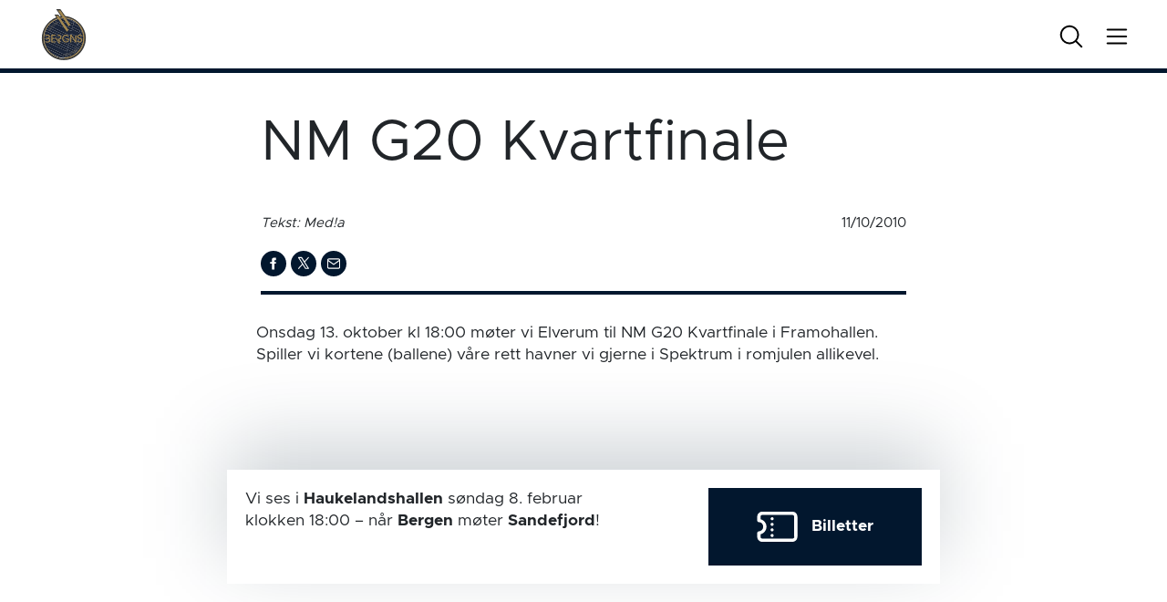

--- FILE ---
content_type: text/html; charset=UTF-8
request_url: https://bergenhandball.no/2010/10/11/nm-g20-kvartfinale/
body_size: 11618
content:
<!doctype html>
<html lang="nb-NO">
    <head>
    <meta charset="utf-8">
    <meta http-equiv="x-ua-compatible" content="ie=edge">
    <meta name="viewport" content="width=device-width, initial-scale=1, viewport-fit=cover">
    <script>
        setTimeout(() => {
            let link = document.createElement('link');
            link.rel = 'stylesheet';
            link.href = 'https://use.typekit.net/ovb6yjz.css';
            document.head.appendChild(link);
        }, 100);
    </script>
    <script src="https://cdn.pubnub.com/sdk/javascript/pubnub.4.23.0.js"></script>

    <meta property="og:image" content=" " /> 
<meta property="og:url" content="https://bergenhandball.no/2010/10/11/nm-g20-kvartfinale/" />
<meta property="og:title" content="NM G20 Kvartfinale" />
<meta property="og:image:type" content="image/jpeg" />
    
    <meta name="theme-color" content="#02172e">

        <!-- Facebook Pixel Code -->
    <script>
        !function(f,b,e,v,n,t,s)
        {if(f.fbq)return;n=f.fbq=function(){n.callMethod?
        n.callMethod.apply(n,arguments):n.queue.push(arguments)};
        if(!f._fbq)f._fbq=n;n.push=n;n.loaded=!0;n.version='2.0';
        n.queue=[];t=b.createElement(e);t.async=!0;
        t.src=v;s=b.getElementsByTagName(e)[0];
        s.parentNode.insertBefore(t,s)}(window, document,'script',
        'https://connect.facebook.net/en_US/fbevents.js');
        fbq('init', '423860918330166');
        fbq('track', 'PageView');
    </script>
    <noscript>
    <img height="1" width="1" style="display:none" src="https://www.facebook.com/tr?id=423860918330166&ev=PageView&noscript=1"/>
    </noscript>

   

    
     <!-- Matomo -->
     <script>
    var _paq = window._paq = window._paq || [];
    /* tracker methods like "setCustomDimension" should be called before "trackPageView" */
    _paq.push(['trackPageView']);
    _paq.push(['enableLinkTracking']);
    (function() {
        var u="//matomo.nth.webcore.no/";
        _paq.push(['setTrackerUrl', u+'matomo.php']);
        _paq.push(['setSiteId', '1']);
        var d=document, g=d.createElement('script'), s=d.getElementsByTagName('script')[0];
        g.async=true; g.src=u+'matomo.js'; s.parentNode.insertBefore(g,s);
    })();
    </script>
    <!-- End Matomo Code -->




    <title>NM G20 Kvartfinale &#8211; Bergen</title>
<meta name='robots' content='max-image-preview:large' />
	<style>img:is([sizes="auto" i], [sizes^="auto," i]) { contain-intrinsic-size: 3000px 1500px }</style>
	
<!-- Google Tag Manager for WordPress by gtm4wp.com -->
<script data-cfasync="false" data-pagespeed-no-defer>
	var gtm4wp_datalayer_name = "dataLayer";
	var dataLayer = dataLayer || [];
</script>
<!-- End Google Tag Manager for WordPress by gtm4wp.com --><link rel='dns-prefetch' href='//bergenhandball.admin.topphandball.no' />
<link rel='dns-prefetch' href='//cdn.jsdelivr.net' />
<script type="text/javascript">
/* <![CDATA[ */
window._wpemojiSettings = {"baseUrl":"https:\/\/s.w.org\/images\/core\/emoji\/16.0.1\/72x72\/","ext":".png","svgUrl":"https:\/\/s.w.org\/images\/core\/emoji\/16.0.1\/svg\/","svgExt":".svg","source":{"concatemoji":"https:\/\/bergenhandball.admin.topphandball.no\/wp-includes\/js\/wp-emoji-release.min.js?ver=6.8.3"}};
/*! This file is auto-generated */
!function(s,n){var o,i,e;function c(e){try{var t={supportTests:e,timestamp:(new Date).valueOf()};sessionStorage.setItem(o,JSON.stringify(t))}catch(e){}}function p(e,t,n){e.clearRect(0,0,e.canvas.width,e.canvas.height),e.fillText(t,0,0);var t=new Uint32Array(e.getImageData(0,0,e.canvas.width,e.canvas.height).data),a=(e.clearRect(0,0,e.canvas.width,e.canvas.height),e.fillText(n,0,0),new Uint32Array(e.getImageData(0,0,e.canvas.width,e.canvas.height).data));return t.every(function(e,t){return e===a[t]})}function u(e,t){e.clearRect(0,0,e.canvas.width,e.canvas.height),e.fillText(t,0,0);for(var n=e.getImageData(16,16,1,1),a=0;a<n.data.length;a++)if(0!==n.data[a])return!1;return!0}function f(e,t,n,a){switch(t){case"flag":return n(e,"\ud83c\udff3\ufe0f\u200d\u26a7\ufe0f","\ud83c\udff3\ufe0f\u200b\u26a7\ufe0f")?!1:!n(e,"\ud83c\udde8\ud83c\uddf6","\ud83c\udde8\u200b\ud83c\uddf6")&&!n(e,"\ud83c\udff4\udb40\udc67\udb40\udc62\udb40\udc65\udb40\udc6e\udb40\udc67\udb40\udc7f","\ud83c\udff4\u200b\udb40\udc67\u200b\udb40\udc62\u200b\udb40\udc65\u200b\udb40\udc6e\u200b\udb40\udc67\u200b\udb40\udc7f");case"emoji":return!a(e,"\ud83e\udedf")}return!1}function g(e,t,n,a){var r="undefined"!=typeof WorkerGlobalScope&&self instanceof WorkerGlobalScope?new OffscreenCanvas(300,150):s.createElement("canvas"),o=r.getContext("2d",{willReadFrequently:!0}),i=(o.textBaseline="top",o.font="600 32px Arial",{});return e.forEach(function(e){i[e]=t(o,e,n,a)}),i}function t(e){var t=s.createElement("script");t.src=e,t.defer=!0,s.head.appendChild(t)}"undefined"!=typeof Promise&&(o="wpEmojiSettingsSupports",i=["flag","emoji"],n.supports={everything:!0,everythingExceptFlag:!0},e=new Promise(function(e){s.addEventListener("DOMContentLoaded",e,{once:!0})}),new Promise(function(t){var n=function(){try{var e=JSON.parse(sessionStorage.getItem(o));if("object"==typeof e&&"number"==typeof e.timestamp&&(new Date).valueOf()<e.timestamp+604800&&"object"==typeof e.supportTests)return e.supportTests}catch(e){}return null}();if(!n){if("undefined"!=typeof Worker&&"undefined"!=typeof OffscreenCanvas&&"undefined"!=typeof URL&&URL.createObjectURL&&"undefined"!=typeof Blob)try{var e="postMessage("+g.toString()+"("+[JSON.stringify(i),f.toString(),p.toString(),u.toString()].join(",")+"));",a=new Blob([e],{type:"text/javascript"}),r=new Worker(URL.createObjectURL(a),{name:"wpTestEmojiSupports"});return void(r.onmessage=function(e){c(n=e.data),r.terminate(),t(n)})}catch(e){}c(n=g(i,f,p,u))}t(n)}).then(function(e){for(var t in e)n.supports[t]=e[t],n.supports.everything=n.supports.everything&&n.supports[t],"flag"!==t&&(n.supports.everythingExceptFlag=n.supports.everythingExceptFlag&&n.supports[t]);n.supports.everythingExceptFlag=n.supports.everythingExceptFlag&&!n.supports.flag,n.DOMReady=!1,n.readyCallback=function(){n.DOMReady=!0}}).then(function(){return e}).then(function(){var e;n.supports.everything||(n.readyCallback(),(e=n.source||{}).concatemoji?t(e.concatemoji):e.wpemoji&&e.twemoji&&(t(e.twemoji),t(e.wpemoji)))}))}((window,document),window._wpemojiSettings);
/* ]]> */
</script>
<link rel='stylesheet' id='formidable-css' href='https://bergenhandball.no/wp-content/plugins/formidable/css/formidableforms39.css?ver=1011250' type='text/css' media='all' />
<link rel='stylesheet' id='adsanity-default-css-css' href='https://bergenhandball.no/wp-content/plugins/adsanity/dist/css/widget-default.css?ver=1.9.5' type='text/css' media='screen' />
<style id='wp-emoji-styles-inline-css' type='text/css'>

	img.wp-smiley, img.emoji {
		display: inline !important;
		border: none !important;
		box-shadow: none !important;
		height: 1em !important;
		width: 1em !important;
		margin: 0 0.07em !important;
		vertical-align: -0.1em !important;
		background: none !important;
		padding: 0 !important;
	}
</style>
<link rel='stylesheet' id='wp-block-library-css' href='https://bergenhandball.no/wp-includes/css/dist/block-library/style.min.css?ver=6.8.3' type='text/css' media='all' />
<style id='safe-svg-svg-icon-style-inline-css' type='text/css'>
.safe-svg-cover{text-align:center}.safe-svg-cover .safe-svg-inside{display:inline-block;max-width:100%}.safe-svg-cover svg{fill:currentColor;height:100%;max-height:100%;max-width:100%;width:100%}

</style>
<style id='global-styles-inline-css' type='text/css'>
:root{--wp--preset--aspect-ratio--square: 1;--wp--preset--aspect-ratio--4-3: 4/3;--wp--preset--aspect-ratio--3-4: 3/4;--wp--preset--aspect-ratio--3-2: 3/2;--wp--preset--aspect-ratio--2-3: 2/3;--wp--preset--aspect-ratio--16-9: 16/9;--wp--preset--aspect-ratio--9-16: 9/16;--wp--preset--color--black: #000000;--wp--preset--color--cyan-bluish-gray: #abb8c3;--wp--preset--color--white: #ffffff;--wp--preset--color--pale-pink: #f78da7;--wp--preset--color--vivid-red: #cf2e2e;--wp--preset--color--luminous-vivid-orange: #ff6900;--wp--preset--color--luminous-vivid-amber: #fcb900;--wp--preset--color--light-green-cyan: #7bdcb5;--wp--preset--color--vivid-green-cyan: #00d084;--wp--preset--color--pale-cyan-blue: #8ed1fc;--wp--preset--color--vivid-cyan-blue: #0693e3;--wp--preset--color--vivid-purple: #9b51e0;--wp--preset--gradient--vivid-cyan-blue-to-vivid-purple: linear-gradient(135deg,rgba(6,147,227,1) 0%,rgb(155,81,224) 100%);--wp--preset--gradient--light-green-cyan-to-vivid-green-cyan: linear-gradient(135deg,rgb(122,220,180) 0%,rgb(0,208,130) 100%);--wp--preset--gradient--luminous-vivid-amber-to-luminous-vivid-orange: linear-gradient(135deg,rgba(252,185,0,1) 0%,rgba(255,105,0,1) 100%);--wp--preset--gradient--luminous-vivid-orange-to-vivid-red: linear-gradient(135deg,rgba(255,105,0,1) 0%,rgb(207,46,46) 100%);--wp--preset--gradient--very-light-gray-to-cyan-bluish-gray: linear-gradient(135deg,rgb(238,238,238) 0%,rgb(169,184,195) 100%);--wp--preset--gradient--cool-to-warm-spectrum: linear-gradient(135deg,rgb(74,234,220) 0%,rgb(151,120,209) 20%,rgb(207,42,186) 40%,rgb(238,44,130) 60%,rgb(251,105,98) 80%,rgb(254,248,76) 100%);--wp--preset--gradient--blush-light-purple: linear-gradient(135deg,rgb(255,206,236) 0%,rgb(152,150,240) 100%);--wp--preset--gradient--blush-bordeaux: linear-gradient(135deg,rgb(254,205,165) 0%,rgb(254,45,45) 50%,rgb(107,0,62) 100%);--wp--preset--gradient--luminous-dusk: linear-gradient(135deg,rgb(255,203,112) 0%,rgb(199,81,192) 50%,rgb(65,88,208) 100%);--wp--preset--gradient--pale-ocean: linear-gradient(135deg,rgb(255,245,203) 0%,rgb(182,227,212) 50%,rgb(51,167,181) 100%);--wp--preset--gradient--electric-grass: linear-gradient(135deg,rgb(202,248,128) 0%,rgb(113,206,126) 100%);--wp--preset--gradient--midnight: linear-gradient(135deg,rgb(2,3,129) 0%,rgb(40,116,252) 100%);--wp--preset--font-size--small: 13px;--wp--preset--font-size--medium: 20px;--wp--preset--font-size--large: 36px;--wp--preset--font-size--x-large: 42px;--wp--preset--spacing--20: 0.44rem;--wp--preset--spacing--30: 0.67rem;--wp--preset--spacing--40: 1rem;--wp--preset--spacing--50: 1.5rem;--wp--preset--spacing--60: 2.25rem;--wp--preset--spacing--70: 3.38rem;--wp--preset--spacing--80: 5.06rem;--wp--preset--shadow--natural: 6px 6px 9px rgba(0, 0, 0, 0.2);--wp--preset--shadow--deep: 12px 12px 50px rgba(0, 0, 0, 0.4);--wp--preset--shadow--sharp: 6px 6px 0px rgba(0, 0, 0, 0.2);--wp--preset--shadow--outlined: 6px 6px 0px -3px rgba(255, 255, 255, 1), 6px 6px rgba(0, 0, 0, 1);--wp--preset--shadow--crisp: 6px 6px 0px rgba(0, 0, 0, 1);}:where(body) { margin: 0; }.wp-site-blocks > .alignleft { float: left; margin-right: 2em; }.wp-site-blocks > .alignright { float: right; margin-left: 2em; }.wp-site-blocks > .aligncenter { justify-content: center; margin-left: auto; margin-right: auto; }:where(.is-layout-flex){gap: 0.5em;}:where(.is-layout-grid){gap: 0.5em;}.is-layout-flow > .alignleft{float: left;margin-inline-start: 0;margin-inline-end: 2em;}.is-layout-flow > .alignright{float: right;margin-inline-start: 2em;margin-inline-end: 0;}.is-layout-flow > .aligncenter{margin-left: auto !important;margin-right: auto !important;}.is-layout-constrained > .alignleft{float: left;margin-inline-start: 0;margin-inline-end: 2em;}.is-layout-constrained > .alignright{float: right;margin-inline-start: 2em;margin-inline-end: 0;}.is-layout-constrained > .aligncenter{margin-left: auto !important;margin-right: auto !important;}.is-layout-constrained > :where(:not(.alignleft):not(.alignright):not(.alignfull)){margin-left: auto !important;margin-right: auto !important;}body .is-layout-flex{display: flex;}.is-layout-flex{flex-wrap: wrap;align-items: center;}.is-layout-flex > :is(*, div){margin: 0;}body .is-layout-grid{display: grid;}.is-layout-grid > :is(*, div){margin: 0;}body{padding-top: 0px;padding-right: 0px;padding-bottom: 0px;padding-left: 0px;}a:where(:not(.wp-element-button)){text-decoration: underline;}:root :where(.wp-element-button, .wp-block-button__link){background-color: #32373c;border-width: 0;color: #fff;font-family: inherit;font-size: inherit;line-height: inherit;padding: calc(0.667em + 2px) calc(1.333em + 2px);text-decoration: none;}.has-black-color{color: var(--wp--preset--color--black) !important;}.has-cyan-bluish-gray-color{color: var(--wp--preset--color--cyan-bluish-gray) !important;}.has-white-color{color: var(--wp--preset--color--white) !important;}.has-pale-pink-color{color: var(--wp--preset--color--pale-pink) !important;}.has-vivid-red-color{color: var(--wp--preset--color--vivid-red) !important;}.has-luminous-vivid-orange-color{color: var(--wp--preset--color--luminous-vivid-orange) !important;}.has-luminous-vivid-amber-color{color: var(--wp--preset--color--luminous-vivid-amber) !important;}.has-light-green-cyan-color{color: var(--wp--preset--color--light-green-cyan) !important;}.has-vivid-green-cyan-color{color: var(--wp--preset--color--vivid-green-cyan) !important;}.has-pale-cyan-blue-color{color: var(--wp--preset--color--pale-cyan-blue) !important;}.has-vivid-cyan-blue-color{color: var(--wp--preset--color--vivid-cyan-blue) !important;}.has-vivid-purple-color{color: var(--wp--preset--color--vivid-purple) !important;}.has-black-background-color{background-color: var(--wp--preset--color--black) !important;}.has-cyan-bluish-gray-background-color{background-color: var(--wp--preset--color--cyan-bluish-gray) !important;}.has-white-background-color{background-color: var(--wp--preset--color--white) !important;}.has-pale-pink-background-color{background-color: var(--wp--preset--color--pale-pink) !important;}.has-vivid-red-background-color{background-color: var(--wp--preset--color--vivid-red) !important;}.has-luminous-vivid-orange-background-color{background-color: var(--wp--preset--color--luminous-vivid-orange) !important;}.has-luminous-vivid-amber-background-color{background-color: var(--wp--preset--color--luminous-vivid-amber) !important;}.has-light-green-cyan-background-color{background-color: var(--wp--preset--color--light-green-cyan) !important;}.has-vivid-green-cyan-background-color{background-color: var(--wp--preset--color--vivid-green-cyan) !important;}.has-pale-cyan-blue-background-color{background-color: var(--wp--preset--color--pale-cyan-blue) !important;}.has-vivid-cyan-blue-background-color{background-color: var(--wp--preset--color--vivid-cyan-blue) !important;}.has-vivid-purple-background-color{background-color: var(--wp--preset--color--vivid-purple) !important;}.has-black-border-color{border-color: var(--wp--preset--color--black) !important;}.has-cyan-bluish-gray-border-color{border-color: var(--wp--preset--color--cyan-bluish-gray) !important;}.has-white-border-color{border-color: var(--wp--preset--color--white) !important;}.has-pale-pink-border-color{border-color: var(--wp--preset--color--pale-pink) !important;}.has-vivid-red-border-color{border-color: var(--wp--preset--color--vivid-red) !important;}.has-luminous-vivid-orange-border-color{border-color: var(--wp--preset--color--luminous-vivid-orange) !important;}.has-luminous-vivid-amber-border-color{border-color: var(--wp--preset--color--luminous-vivid-amber) !important;}.has-light-green-cyan-border-color{border-color: var(--wp--preset--color--light-green-cyan) !important;}.has-vivid-green-cyan-border-color{border-color: var(--wp--preset--color--vivid-green-cyan) !important;}.has-pale-cyan-blue-border-color{border-color: var(--wp--preset--color--pale-cyan-blue) !important;}.has-vivid-cyan-blue-border-color{border-color: var(--wp--preset--color--vivid-cyan-blue) !important;}.has-vivid-purple-border-color{border-color: var(--wp--preset--color--vivid-purple) !important;}.has-vivid-cyan-blue-to-vivid-purple-gradient-background{background: var(--wp--preset--gradient--vivid-cyan-blue-to-vivid-purple) !important;}.has-light-green-cyan-to-vivid-green-cyan-gradient-background{background: var(--wp--preset--gradient--light-green-cyan-to-vivid-green-cyan) !important;}.has-luminous-vivid-amber-to-luminous-vivid-orange-gradient-background{background: var(--wp--preset--gradient--luminous-vivid-amber-to-luminous-vivid-orange) !important;}.has-luminous-vivid-orange-to-vivid-red-gradient-background{background: var(--wp--preset--gradient--luminous-vivid-orange-to-vivid-red) !important;}.has-very-light-gray-to-cyan-bluish-gray-gradient-background{background: var(--wp--preset--gradient--very-light-gray-to-cyan-bluish-gray) !important;}.has-cool-to-warm-spectrum-gradient-background{background: var(--wp--preset--gradient--cool-to-warm-spectrum) !important;}.has-blush-light-purple-gradient-background{background: var(--wp--preset--gradient--blush-light-purple) !important;}.has-blush-bordeaux-gradient-background{background: var(--wp--preset--gradient--blush-bordeaux) !important;}.has-luminous-dusk-gradient-background{background: var(--wp--preset--gradient--luminous-dusk) !important;}.has-pale-ocean-gradient-background{background: var(--wp--preset--gradient--pale-ocean) !important;}.has-electric-grass-gradient-background{background: var(--wp--preset--gradient--electric-grass) !important;}.has-midnight-gradient-background{background: var(--wp--preset--gradient--midnight) !important;}.has-small-font-size{font-size: var(--wp--preset--font-size--small) !important;}.has-medium-font-size{font-size: var(--wp--preset--font-size--medium) !important;}.has-large-font-size{font-size: var(--wp--preset--font-size--large) !important;}.has-x-large-font-size{font-size: var(--wp--preset--font-size--x-large) !important;}
:where(.wp-block-post-template.is-layout-flex){gap: 1.25em;}:where(.wp-block-post-template.is-layout-grid){gap: 1.25em;}
:where(.wp-block-columns.is-layout-flex){gap: 2em;}:where(.wp-block-columns.is-layout-grid){gap: 2em;}
:root :where(.wp-block-pullquote){font-size: 1.5em;line-height: 1.6;}
</style>
<link rel='stylesheet' id='sage/main.css-css' href='https://bergenhandball.no/wp-content/themes/nth-5.3/dist/styles/main.css?v=1764773892' type='text/css' media='all' />
<script type="text/javascript" src="https://bergenhandball.no/wp-includes/js/jquery/jquery.min.js?ver=3.7.1" id="jquery-core-js"></script>
<script type="text/javascript" src="https://bergenhandball.no/wp-includes/js/jquery/jquery-migrate.min.js?ver=3.4.1" id="jquery-migrate-js"></script>
<link rel="https://api.w.org/" href="https://bergenhandball.no/wp-json/" /><link rel="alternate" title="JSON" type="application/json" href="https://bergenhandball.no/wp-json/wp/v2/posts/793" /><link rel="EditURI" type="application/rsd+xml" title="RSD" href="https://bergenhandball.no/xmlrpc.php?rsd" />
<meta name="generator" content="WordPress 6.8.3" />
<link rel="canonical" href="https://bergenhandball.no/2010/10/11/nm-g20-kvartfinale/" />
<link rel='shortlink' href='https://bergenhandball.no/?p=793' />
<link rel="alternate" title="oEmbed (JSON)" type="application/json+oembed" href="https://bergenhandball.no/wp-json/oembed/1.0/embed?url=https%3A%2F%2Fbergenhandball.admin.topphandball.no%2F2010%2F10%2F11%2Fnm-g20-kvartfinale%2F" />
<link rel="alternate" title="oEmbed (XML)" type="text/xml+oembed" href="https://bergenhandball.no/wp-json/oembed/1.0/embed?url=https%3A%2F%2Fbergenhandball.admin.topphandball.no%2F2010%2F10%2F11%2Fnm-g20-kvartfinale%2F&#038;format=xml" />
<script>document.documentElement.className += " js";</script>

<!-- Google Tag Manager for WordPress by gtm4wp.com -->
<!-- GTM Container placement set to automatic -->
<script data-cfasync="false" data-pagespeed-no-defer>
	var dataLayer_content = {"pagePostType":"post","pagePostType2":"single-post","pageCategory":["frontpage"],"pagePostAuthor":"Med!a"};
	dataLayer.push( dataLayer_content );
</script>
<script data-cfasync="false" data-pagespeed-no-defer>
(function(w,d,s,l,i){w[l]=w[l]||[];w[l].push({'gtm.start':
new Date().getTime(),event:'gtm.js'});var f=d.getElementsByTagName(s)[0],
j=d.createElement(s),dl=l!='dataLayer'?'&l='+l:'';j.async=true;j.src=
'//www.googletagmanager.com/gtm.js?id='+i+dl;f.parentNode.insertBefore(j,f);
})(window,document,'script','dataLayer','GTM-PTVLSDC');
</script>
<!-- End Google Tag Manager for WordPress by gtm4wp.com --><link rel="icon" href="https://bergenhandball.no/wp-content/uploads/sites/39/2022/10/cropped-brgns_fav-32x32.png" sizes="32x32" />
<link rel="icon" href="https://bergenhandball.no/wp-content/uploads/sites/39/2022/10/cropped-brgns_fav-192x192.png" sizes="192x192" />
<link rel="apple-touch-icon" href="https://bergenhandball.no/wp-content/uploads/sites/39/2022/10/cropped-brgns_fav-180x180.png" />
<meta name="msapplication-TileImage" content="https://bergenhandball.no/wp-content/uploads/sites/39/2022/10/cropped-brgns_fav-270x270.png" />
</head>
    <body class="wp-singular post-template-default single single-post postid-793 single-format-standard wp-embed-responsive wp-theme-nth-53resources team nm-g20-kvartfinale bergen app-data index-data singular-data single-data single-post-data single-post-nm-g20-kvartfinale-data">
                        <!-- TIME header end: 00:00:00.195 -->
<!-- End Facebook Pixel Code -->

<style>
    :root
    {
        --aa-accent-color: rgba(2,23,46,1);
        --aa-light-color: rgba(2,23,46,0.2);
        --aa-text-color: rgba(255,255,255,1);
        --aa-text-shade-color: rgba(255,255,255,1);
        --aa-odd-color: rgba(2,23,46,0.5);
        --aa-even-color: rgba(2,23,46,0.35);
    }
</style>

<!--
<a href="#body-content" class="screen-reader-shortcut trigger -is-fixed -at-top -at-left" tabindex="0">Gå til innhold</a>
-->

<header class="site-header container-full -is-fixed -at-top -at-left -at-right -is-team">
    <div class="row justify-content-stretch align-items-center -has-large-padding-left -has-large-padding-right -has-white-bg" >
<div class="col col-6 d-flex justify-content-start align-items-center" >
            <div class="logo">
                <a href="/" title="Til forsiden">
                                        <img src="https://bergenhandball.no/wp-content/uploads/sites/39/2021/08/brgns.svg" alt="Bergen" loading="lazy" >
                                    </a>
            </div>
            </div>
<div class="col d-none d-md-flex justify-content-end align-items-center" >
            <div class="search search-icon">
                <svg xmlns="http://www.w3.org/2000/svg" class="search" width="32" height="32" fill="#000000" viewBox="0 0 256 256"><path d="M229.66,218.34l-50.07-50.06a88.11,88.11,0,1,0-11.31,11.31l50.06,50.07a8,8,0,0,0,11.32-11.32ZM40,112a72,72,0,1,1,72,72A72.08,72.08,0,0,1,40,112Z"></path></svg>
                <svg xmlns="http://www.w3.org/2000/svg" class="close" width="32" height="32" fill="#000000" viewBox="0 0 256 256"><path d="M205.66,194.34a8,8,0,0,1-11.32,11.32L128,139.31,61.66,205.66a8,8,0,0,1-11.32-11.32L116.69,128,50.34,61.66A8,8,0,0,1,61.66,50.34L128,116.69l66.34-66.35a8,8,0,0,1,11.32,11.32L139.31,128Z"></path></svg>
            </div>


            <div class="menu-icon">
                <svg xmlns="http://www.w3.org/2000/svg" class="burger" width="32" height="32" fill="#000000" viewBox="0 0 256 256"><path d="M224,128a8,8,0,0,1-8,8H40a8,8,0,0,1,0-16H216A8,8,0,0,1,224,128ZM40,72H216a8,8,0,0,0,0-16H40a8,8,0,0,0,0,16ZM216,184H40a8,8,0,0,0,0,16H216a8,8,0,0,0,0-16Z"></path></svg>
                <svg xmlns="http://www.w3.org/2000/svg" class="close" width="32" height="32" fill="#000000" viewBox="0 0 256 256"><path d="M205.66,194.34a8,8,0,0,1-11.32,11.32L128,139.31,61.66,205.66a8,8,0,0,1-11.32-11.32L116.69,128,50.34,61.66A8,8,0,0,1,61.66,50.34L128,116.69l66.34-66.35a8,8,0,0,1,11.32,11.32L139.31,128Z"></path></svg>
            </div>
            </div>
</div>
    <div class="accent club-bg -is-absolute -at-left -at-bottom -at-right"></div>
</header>

<header class="mobile-header d-flex d-md-none container-full -is-fixed -at-bottom -at-right -is-team">
    
            <div class="home-icon">
                <a href="/" title="Til forsiden">
                    <svg xmlns="http://www.w3.org/2000/svg" width="32" height="32" fill="#000000" viewBox="0 0 256 256"><path d="M219.31,108.68l-80-80a16,16,0,0,0-22.62,0l-80,80A15.87,15.87,0,0,0,32,120v96a8,8,0,0,0,8,8h64a8,8,0,0,0,8-8V160h32v56a8,8,0,0,0,8,8h64a8,8,0,0,0,8-8V120A15.87,15.87,0,0,0,219.31,108.68ZM208,208H160V152a8,8,0,0,0-8-8H104a8,8,0,0,0-8,8v56H48V120l80-80,80,80Z"></path></svg>
                </a>
            </div>
    
            <div class="menu-icon">
                <svg xmlns="http://www.w3.org/2000/svg" class="burger" width="32" height="32" fill="#000000" viewBox="0 0 256 256"><path d="M224,128a8,8,0,0,1-8,8H40a8,8,0,0,1,0-16H216A8,8,0,0,1,224,128ZM40,72H216a8,8,0,0,0,0-16H40a8,8,0,0,0,0,16ZM216,184H40a8,8,0,0,0,0,16H216a8,8,0,0,0,0-16Z"></path></svg>
                <svg xmlns="http://www.w3.org/2000/svg" class="close" width="32" height="32" fill="#000000" viewBox="0 0 256 256"><path d="M205.66,194.34a8,8,0,0,1-11.32,11.32L128,139.31,61.66,205.66a8,8,0,0,1-11.32-11.32L116.69,128,50.34,61.66A8,8,0,0,1,61.66,50.34L128,116.69l66.34-66.35a8,8,0,0,1,11.32,11.32L139.31,128Z"></path></svg>
            </div>

            <div class="search search-icon">
                <svg xmlns="http://www.w3.org/2000/svg" class="search" width="32" height="32" fill="#000000" viewBox="0 0 256 256"><path d="M229.66,218.34l-50.07-50.06a88.11,88.11,0,1,0-11.31,11.31l50.06,50.07a8,8,0,0,0,11.32-11.32ZM40,112a72,72,0,1,1,72,72A72.08,72.08,0,0,1,40,112Z"></path></svg>
                <svg xmlns="http://www.w3.org/2000/svg" class="close" width="32" height="32" fill="#000000" viewBox="0 0 256 256"><path d="M205.66,194.34a8,8,0,0,1-11.32,11.32L128,139.31,61.66,205.66a8,8,0,0,1-11.32-11.32L116.69,128,50.34,61.66A8,8,0,0,1,61.66,50.34L128,116.69l66.34-66.35a8,8,0,0,1,11.32,11.32L139.31,128Z"></path></svg>
            </div>
            </header>

<nav class="container-full site-navigation -has-large-padding-left -has-large-padding-right -has-large-padding-top -has-large-margin-top -has-white-bg -is-fixed -at-top -at-left -at-right -is-team">
        <div class="row search-form-container -has-large-padding-bottom -has-large-margin-bottom -has-large-padding-top d-none align-items-center flex-column">

            <form role="search" method="get" class="search-form" action="https://bergenhandball.no/">
				<label>
					<span class="screen-reader-text">Søk etter:</span>
					<input type="search" class="search-field" placeholder="Søk &hellip;" value="" name="s" />
				</label>
				<input type="submit" class="search-submit" value="Søk" />
			</form>
        </div>


        <div class="row site-menu-container d-none">
            <div class="col col-12 col-lg-9 site-navigation-column d-flex flex-column flex-lg-row justify-content-start align-items-start pl-0" >
                            <ul id="menu-sitemenu" class="row">
                                <li>
                                    <span class="menu-title -has-small-margin-left">Bergen</span>                                </li>
                                <li class="menu-item menu-item-type-default menu-item-object-default col-12" id="roster">
                                    <span class="-has-small-margin-left -has-small-margin-right">
                                        <a href="/spillerstall" class="d-block nowrap" target="">Spillerstall</a>
                                    </span>
                                </li>
                                <li class="test menu-item menu-item-type-default menu-item-object-default col-12 d-flex flex-row justify-content-start align-items-center" id="schedule-upcoming">
                                    <span class="-has-small-margin-left -has-small-margin-right">
                                        <a href="/kommende-kamper" class="d-block nowrap" target="">Kommende kamper</a>
                                    </span>
                                </li>
                                <li class="test menu-item menu-item-type-default menu-item-object-default col-12 d-flex flex-row justify-content-start align-items-center" id="schedule-played">
                                    <span class="-has-small-margin-left -has-small-margin-right">
                                        <a href="/spilte-kamper" class="d-block nowrap" target="">Spilte kamper</a>
                                    </span>
                                </li>
                                 <li class="menu-item menu-item-type-default menu-item-object-default col-12" id="standing">
                                    <span class="-has-small-margin-left -has-small-margin-right">
                                        <a href="/tabell" target="">Tabell</a>
                                    </span>
                                </li>
                                <li class="menu-item menu-item-type-default menu-item-object-default col-12" id="statistics">
                                    <span class="-has-small-margin-left -has-small-margin-right">
                                        <a href="/statistikk/?prime_type=team&prime_item_id=682604&prime_tournament_id=436338" target="">Statistikk</a>
                                    </span>
                                </li>
                            </ul>
                            
                                                
                    </div>
<div class="col col-12 col-lg-3 site-navigation-column pl-0" >
<div class="container-full site-nav-menu -is-team"><ul id="menu-hovedmeny" class="column w-100"><li class=' menu-item menu-item-type-custom menu-item-object-custom menu-item-has-children menu-item-has-children col col-12' id='-53390'><span class='-has-small-margin-left'><a href="" target="">Bli kjent med oss</a><span class="prime-icon"><svg xmlns="http://www.w3.org/2000/svg" viewBox="0 0 41 41">
            <path d="M40.65,21.36s0,.02-.01,.02c0,0,0,0,0,0l-19.25,19.25c-.23,.23-.55,.37-.88,.37-.33,0-.65-.13-.88-.37-.49-.49-.49-1.28,0-1.77h0s17.12-17.12,17.12-17.12H1.25c-.69,0-1.25-.56-1.25-1.25s.56-1.25,1.25-1.25H36.73L19.62,2.13c-.49-.49-.49-1.28,0-1.77h0c.49-.49,1.28-.49,1.77,0h0s19.25,19.25,19.25,19.25c0,0,0,.01,0,.01,.11,.11,.2,.24,.26,.39,.13,.31,.13,.65,0,.96-.06,.14-.15,.27-.26,.38Z"/>
            </svg></span></span><ul class="sub-menu -is-level-0 -has-small-padding-left -has-small-margin-right"><li class=' menu-item menu-item-type-post_type menu-item-object-post' id='-59575'><span class=''><a href="https://bergenhandball.no/2021/10/23/baerekraftsmal/" target="">Bærekraftsmål – vår felles fremtid &gt;&gt;</a></span></li>
<li class=' menu-item menu-item-type-post_type menu-item-object-post' id='-58352'><span class=''><a href="https://bergenhandball.no/2021/08/25/etablering-av-klubbforum/" target="">Klubbforum &gt;&gt;</a></span></li>
<li class=' menu-item menu-item-type-custom menu-item-object-custom' id='-53391'><span class=''><a href="/fyllingenbergen" target="">Klubben</a></span></li>
<li class=' menu-item menu-item-type-post_type menu-item-object-post' id='-58618'><span class=''><a href="https://bergenhandball.no/2021/10/26/hjemmebane/" target="">Hjemmebane</a></span></li>
<li class=' menu-item menu-item-type-custom menu-item-object-custom' id='-53392'><span class=''><a href="/styret" target="">Styret</a></span></li>
<li class=' menu-item menu-item-type-custom menu-item-object-custom' id='-53393'><span class=''><a href="/administrasjon" target="">Administrasjon</a></span></li>
<li class=' menu-item menu-item-type-custom menu-item-object-custom' id='-53395'><span class=''><a href="http://fyllingen.topphandball.no/2009/10/05/adresse-og-kart/" target="">Adresse og kart</a></span></li>
<li class=' menu-item menu-item-type-custom menu-item-object-custom' id='-57233'><span class=''><a href="https://fyllingenbergen.no/2021/04/08/administrasjon/" target="">Kontakt &gt;&gt;</a></span></li>
</ul>
</li>
<li class=' menu-item menu-item-type-post_type menu-item-object-page menu-item-has-children menu-item-has-children col col-12' id='-57623'><span class='-has-small-margin-left'><a href="https://bergenhandball.no/samarbeidspartnere/" target="">Partnere</a><span class="prime-icon"><svg xmlns="http://www.w3.org/2000/svg" viewBox="0 0 41 41">
            <path d="M40.65,21.36s0,.02-.01,.02c0,0,0,0,0,0l-19.25,19.25c-.23,.23-.55,.37-.88,.37-.33,0-.65-.13-.88-.37-.49-.49-.49-1.28,0-1.77h0s17.12-17.12,17.12-17.12H1.25c-.69,0-1.25-.56-1.25-1.25s.56-1.25,1.25-1.25H36.73L19.62,2.13c-.49-.49-.49-1.28,0-1.77h0c.49-.49,1.28-.49,1.77,0h0s19.25,19.25,19.25,19.25c0,0,0,.01,0,.01,.11,.11,.2,.24,.26,.39,.13,.31,.13,.65,0,.96-.06,.14-.15,.27-.26,.38Z"/>
            </svg></span></span><ul class="sub-menu -is-level-0 -has-small-padding-left -has-small-margin-right"><li class=' menu-item menu-item-type-custom menu-item-object-custom' id='-61046'><span class=''><a href="https://bergenhandball.no/sponsor/arshjul-samarbeidspartnere/" target="">Årshjul 2024/25</a></span></li>
<li class=' menu-item menu-item-type-post_type menu-item-object-post' id='-61666'><span class=''><a href="https://bergenhandball.no/2024/08/01/hvorfor-bli-en-del-av-bergen-nettverket/" target="">Hvorfor bli en del av Bergen-nettverket</a></span></li>
<li class=' menu-item menu-item-type-post_type menu-item-object-post' id='-58375'><span class=''><a href="https://bergenhandball.no/2021/10/23/markedspresentasjon/" target="">Markedspresentasjon &gt;&gt;</a></span></li>
<li class=' menu-item menu-item-type-custom menu-item-object-custom' id='-54606'><span class=''><a href="/samarbeidspartnere" target="">Samarbeidspartnere &gt;&gt;</a></span></li>
</ul>
</li>
<li class=' menu-item menu-item-type-custom menu-item-object-custom menu-item-has-children menu-item-has-children col col-12' id='-53398'><span class='-has-small-margin-left'><a href="" target="">Sosiale medier</a><span class="prime-icon"><svg xmlns="http://www.w3.org/2000/svg" viewBox="0 0 41 41">
            <path d="M40.65,21.36s0,.02-.01,.02c0,0,0,0,0,0l-19.25,19.25c-.23,.23-.55,.37-.88,.37-.33,0-.65-.13-.88-.37-.49-.49-.49-1.28,0-1.77h0s17.12-17.12,17.12-17.12H1.25c-.69,0-1.25-.56-1.25-1.25s.56-1.25,1.25-1.25H36.73L19.62,2.13c-.49-.49-.49-1.28,0-1.77h0c.49-.49,1.28-.49,1.77,0h0s19.25,19.25,19.25,19.25c0,0,0,.01,0,.01,.11,.11,.2,.24,.26,.39,.13,.31,.13,.65,0,.96-.06,.14-.15,.27-.26,.38Z"/>
            </svg></span></span><ul class="sub-menu -is-level-0 -has-small-padding-left -has-small-margin-right"><li class='a1i0s8facebook menu-item menu-item-type-custom menu-item-object-custom' id='-53399'><span class=''><a href="http://www.facebook.com/fyllingenbergen" target="_blank">Facebook</a></span></li>
<li class='a1i0s9instagram menu-item menu-item-type-custom menu-item-object-custom' id='-53400'><span class=''><a href="http://www.instagram.com/fyllingenbergen" target="_blank">Instagram</a></span></li>
</ul>
</li>
<li class=' menu-item menu-item-type-custom menu-item-object-custom menu-item-has-children menu-item-has-children col col-12' id='-62746'><span class='-has-small-margin-left'><a href="https://bergenhandball.woow.no/#!/home" target="">Billetter og klubbshop</a><span class="prime-icon"><svg xmlns="http://www.w3.org/2000/svg" viewBox="0 0 41 41">
            <path d="M40.65,21.36s0,.02-.01,.02c0,0,0,0,0,0l-19.25,19.25c-.23,.23-.55,.37-.88,.37-.33,0-.65-.13-.88-.37-.49-.49-.49-1.28,0-1.77h0s17.12-17.12,17.12-17.12H1.25c-.69,0-1.25-.56-1.25-1.25s.56-1.25,1.25-1.25H36.73L19.62,2.13c-.49-.49-.49-1.28,0-1.77h0c.49-.49,1.28-.49,1.77,0h0s19.25,19.25,19.25,19.25c0,0,0,.01,0,.01,.11,.11,.2,.24,.26,.39,.13,.31,.13,.65,0,.96-.06,.14-.15,.27-.26,.38Z"/>
            </svg></span></span><ul class="sub-menu -is-level-0 -has-small-padding-left -has-small-margin-right"><li class=' menu-item menu-item-type-custom menu-item-object-custom' id='-62745'><span class=''><a href="https://bergenhandball.woow.no/#!/shop/1/" target="">Klubbshop &gt;&gt;</a></span></li>
<li class=' menu-item menu-item-type-custom menu-item-object-custom' id='-57232'><span class=''><a href="https://bergenhandball.woow.no/#!/home" target="">Billetter &gt;&gt;</a></span></li>
</ul>
</li>
</ul></div></div>

        </div>

        
                        <div class="social-wrapper ">
                <div class="social">
                    
<div class="social-inner">
            <div class="some face">
        <a href="https://www.facebook.com/BergnsHandball" target="_blank" class="-has-small-font-size -has-font-weight-300 -has-small-padding-bottom"><svg version="1.1" xmlns="http://www.w3.org/2000/svg" xmlns:xlink="http://www.w3.org/1999/xlink" x="0px" y="0px" viewBox="0 0 60 60" style="enable-background:new 0 0 60 60;" xml:space="preserve">
             <circle class="club-bg" cx="30" cy="30" r="30"/>
             <path class="club-fg" d="M36,22h-2.7c-1.1,0-1.3,0.4-1.3,1.6V26h4l-0.4,4H32v14h-6V30h-4v-4h4v-4.6c0-3.5,1.9-5.4,6.1-5.4H36V22z"/>
        </svg></a>        </div>
    
            <div class="some insta">
        <a href="https://www.instagram.com/bergnshandball/" target="_blank" class="-has-small-font-size -has-font-weight-300 -has-small-padding-bottom"><svg version="1.1" xmlns="http://www.w3.org/2000/svg" xmlns:xlink="http://www.w3.org/1999/xlink" x="0px" y="0px" viewBox="0 0 60 60" style="enable-background:new 0 0 60 60;" xml:space="preserve">
            <circle class="club-bg" cx="30" cy="30" r="30"/>
            <path class="club-fg" d="M30,15.1c4.9,0,5.4,0,7.4,0.1c4.9,0.2,7.2,2.6,7.5,7.5c0.1,1.9,0.1,2.5,0.1,7.4c0,4.9,0,5.4-0.1,7.4
                c-0.2,4.9-2.5,7.2-7.5,7.5c-1.9,0.1-2.5,0.1-7.4,0.1c-4.9,0-5.4,0-7.4-0.1c-4.9-0.2-7.2-2.6-7.5-7.5c-0.1-1.9-0.1-2.5-0.1-7.4
                c0-4.9,0-5.4,0.1-7.4c0.2-4.9,2.5-7.2,7.5-7.5C24.6,15.1,25.1,15.1,30,15.1z M30,11.8c-4.9,0-5.6,0-7.5,0.1
                c-6.6,0.3-10.3,4-10.6,10.6c-0.1,1.9-0.1,2.6-0.1,7.5s0,5.6,0.1,7.5c0.3,6.6,4,10.3,10.6,10.6c1.9,0.1,2.6,0.1,7.5,0.1
                s5.6,0,7.5-0.1c6.6-0.3,10.3-4,10.6-10.6c0.1-1.9,0.1-2.6,0.1-7.5s0-5.6-0.1-7.5c-0.3-6.6-4-10.3-10.6-10.6
                C35.6,11.8,34.9,11.8,30,11.8z M30,20.7c-5.2,0-9.3,4.2-9.3,9.3s4.2,9.3,9.3,9.3s9.3-4.2,9.3-9.3C39.3,24.8,35.2,20.7,30,20.7z
                 M30,36.1c-3.3,0-6.1-2.7-6.1-6.1c0-3.3,2.7-6.1,6.1-6.1s6.1,2.7,6.1,6.1C36.1,33.4,33.3,36.1,30,36.1z M39.7,18.1
                c-1.2,0-2.2,1-2.2,2.2c0,1.2,1,2.2,2.2,2.2c1.2,0,2.2-1,2.2-2.2C41.9,19.1,40.9,18.1,39.7,18.1z"/>
        </svg></a>        </div>
    
            <div class="some tiktok">
        <a href="https://www.tiktok.com/@bergnshandball" target="_blank" class="-has-small-font-size -has-font-weight-300 -has-small-padding-bottom"><svg version="1.1" xmlns="http://www.w3.org/2000/svg" xmlns:xlink="http://www.w3.org/1999/xlink" x="0px" y="0px" viewBox="0 0 60 60" style="enable-background:new 0 0 60 60;" xml:space="preserve">
            <circle class="club-bg" cx="30" cy="30" r="30"/>
            <path class="club-fg" d="M44.3,22.2c-3.9,0-7-3.1-7-7s-.5-1.2-1.2-1.2h-5.8c-.6,0-1.2.5-1.2,1.2v19.2c0,1.6-1.3,2.9-2.9,2.9h0c-.8,0-1.5-.3-2.1-.9-.5-.6-.9-1.3-.9-2.1,0-1.1.7-2.2,1.7-2.6.4-.2.7-.6.7-1.1v-6.2c0-.3-.2-.7-.4-.9-.3-.2-.6-.3-1-.3-5.2.9-9.1,5.7-9.1,11s5,11.1,11.1,11.1,11.1-5,11.1-11.1v-5.8c2.1,1.1,4.5,1.7,7,1.7h0c.6,0,1.2-.5,1.2-1.2v-5.8c0-.6-.5-1.2-1.2-1.2ZM43.1,28c-2.3-.2-4.4-1-6.3-2.4-.4-.3-.8-.3-1.2,0-.4.2-.6.6-.6,1v7.9c0,4.8-3.9,8.7-8.7,8.7s-8.7-3.9-8.7-8.7,2.4-7.2,5.8-8.4v4c-1.4,1-2.3,2.6-2.3,4.4,0,1.4.5,2.7,1.5,3.7,1,1,2.3,1.5,3.7,1.5h0c2.9,0,5.2-2.3,5.2-5.2v-18.1h3.6c.5,4.2,3.9,7.6,8.1,8.1v3.5Z"/>
        </svg></a>        </div>
    
    
    
            <div class="some linked">
        <a href="https://www.linkedin.com/company/bergen-h%C3%A5ndball/" target="_blank" class="-has-small-font-size -has-font-weight-300 -has-small-padding-bottom"><svg version="1.1" xmlns="http://www.w3.org/2000/svg" xmlns:xlink="http://www.w3.org/1999/xlink" x="0px" y="0px" viewBox="0 0 60 60" style="enable-background:new 0 0 60 60;" xml:space="preserve">
            <circle class="club-bg" cx="30" cy="30" r="30"/>
            <path class="club-fg" d="M45.5,30.7v11.1H39V31.5c0-2.6-0.9-4.4-3.3-4.4c-1.8,0-2.9,1.2-3.3,2.3c-0.2,0.4-0.2,1-0.2,1.6
                v10.8h-6.5c0,0,0.1-17.5,0-19.3h6.5v2.7c0,0,0,0,0,0.1h0v-0.1c0.9-1.3,2.4-3.2,5.8-3.2C42.3,22,45.5,24.8,45.5,30.7z M18.4,12.2
                c-2.3,0-3.7,1.6-3.7,3.7c0,2.1,1.4,3.7,3.6,3.7h0c2.3,0,3.7-1.6,3.7-3.7C22,13.8,20.6,12.2,18.4,12.2z M14.6,41.8h6.2V22h-6.2V41.8z
                "/>
        </svg></a>        </div>
    
    </div>                </div>

                            </div>

</nav>

            <main class="main container-full -has-large-padding-bottom ml-0 pl-0 pr-0 pl-0">
                       <section class="container-full header-offset" >
<div class="row justify-content-center article-title-container -has-default-padding-left -has-default-padding-right -reset-bootstrap-margin-left">
    <div class="col-12 col-sm-10 col-md-9 col-lg-8 col-xl-7 col-xxl-6 -has-large-padding-top test">
                <h1 class="page-title text-left mb-0">NM G20 Kvartfinale</h1>
            </div>
</div>
<div class="row justify-content-center -has-default-padding-left -has-default-padding-right" >
<div class="col col-12 col-sm-10 col-md-9 col-lg-8 col-xl-7 -has-default-padding-bottom -has-default-margin-bottom byline-container" >
<div class="d-flex justify-content-between align-items-center w-100 -has-default-padding-bottom">
    <span class="-has-small-font-size -is-italic">Tekst: Med!a</span>
    <span class="-has-small-font-size ">11/10/2010</span>
</div>
<div class="so-me">
        <span class="">
        <a target="_blank" href="https://www.facebook.com/dialog/share?app_id=1057296757775300&display=popup&href=https://bergenhandball.no/2010/10/11/nm-g20-kvartfinale/&redirect_uri=https://bergenhandball.no/2010/10/11/nm-g20-kvartfinale/">
            <svg version="1.1" xmlns="http://www.w3.org/2000/svg" xmlns:xlink="http://www.w3.org/1999/xlink" x="0px" y="0px" viewBox="0 0 60 60" style="enable-background:new 0 0 60 60;" xml:space="preserve">
             <circle class="club-bg" cx="30" cy="30" r="30"/>
             <path class="club-fg" d="M36,22h-2.7c-1.1,0-1.3,0.4-1.3,1.6V26h4l-0.4,4H32v14h-6V30h-4v-4h4v-4.6c0-3.5,1.9-5.4,6.1-5.4H36V22z"/>
        </svg>        </a>
    </span>
        <span class="">
        <a target="_blank" href="https://twitter.com/intent/tweet?text=NM G20 Kvartfinale&url=https://bergenhandball.no?p=793">
            <svg version="1.1" xmlns="http://www.w3.org/2000/svg" xmlns:xlink="http://www.w3.org/1999/xlink" x="0px" y="0px" viewBox="0 0 60 60" style="enable-background:new 0 0 60 60;" xml:space="preserve">
            <circle class="club-bg" cx="30" cy="30" r="30"/>
            <path class="club-fg" d="M42.4,40.7l-9.1-14.3,9-9.9c.4-.5.4-1.2,0-1.6-.5-.4-1.2-.4-1.6,0l-8.5,9.4-5.9-9.2c-.2-.3-.6-.5-1-.5h-7c-.4,0-.8.2-1,.6-.2.4-.2.8,0,1.2l9.1,14.3-9,9.9c-.4.5-.4,1.2,0,1.6.2.2.5.3.8.3s.6-.1.9-.4l8.5-9.4,5.9,9.2c.2.3.6.5,1,.5h7c.4,0,.8-.2,1-.6.2-.4.2-.8,0-1.2ZM35.1,40.2l-14.8-23.2h4.2l14.8,23.2h-4.2Z"/>
        </svg>        </a>
     </span>
    <span class="">
        <a target="_blank" href="mailto:?subject=Sjekk ut NM G20 Kvartfinale&body=https://bergenhandball.no?p=793">
            <svg version="1.1" xmlns="http://www.w3.org/2000/svg" xmlns:xlink="http://www.w3.org/1999/xlink" x="0px" y="0px" viewBox="0 0 60 60" style="enable-background:new 0 0 60 60;" xml:space="preserve">
            <circle class="club-bg"  cx="30" cy="30" r="30"/>
            <path class="club-fg" d="M41.2,17.8H18.8c-2.2,0-4,1.8-4,4v16.5c0,2.2,1.8,4,4,4h22.4c2.2,0,4-1.8,4-4V21.8
                C45.2,19.5,43.4,17.8,41.2,17.8z M18.8,20.3h22.4c0.7,0,1.3,0.5,1.5,1.1L30,30.5l-12.7-9.1C17.5,20.7,18.1,20.3,18.8,20.3z
                 M41.2,39.7H18.8c-0.9,0-1.5-0.7-1.5-1.5V24.4l12,8.6c0.2,0.2,0.5,0.2,0.7,0.2s0.5-0.1,0.7-0.2l12-8.6v13.8
                C42.8,39.1,42.1,39.7,41.2,39.7z"/>
        </svg>        </a>
     </span>
</div>
</div>
</div>
<div class="row justify-content-center -has-default-padding-left -has-default-padding-right" >
<div class="col col-12 col-sm-10 col-md-9 col-lg-8 col-xl-7 col-xxl-6 -has-default-padding-bottom" >
<p class="-has-large-font-size -has-font-weight-500"><p>Onsdag 13. oktober kl 18:00 m&oslash;ter vi Elverum til NM G20 Kvartfinale i Framohallen. Spiller vi kortene (ballene) v&aring;re rett havner vi gjerne i Spektrum i romjulen allikevel.</p></p></div>
</div>
<div class="row justify-content-center wordpress-content -has-default-padding-left -has-default-padding-right" >
<div class="col col-12 col-sm-10 col-md-9 col-lg-8 col-xl-7 -has-large-padding-bottom wordpress-content-container" >
<p><img decoding="async" id="resource_18160" src="http://nth.static.eyego.no/x/image/98/8e/988ecdd0fb58f1d16aad12a92e31d792b1d38a2cab6ca6f6200b86b2dcdf5549.jpeg" alt="" /></p>
</div>
</div>
<div class="prime-data v2 prime-match single-match-info ticket-promo"
            data-content-query="teams/682604/matches?from=1769904124&to=1832983324&sort=asc&usenif&size=5"
            data-content-template="single/matches/next_match_ticket_wrapper.php"
            data-content-container=".prime-data.v2.prime-match.single-match-info"></div></section>
              </main>
                            <footer class="container-full -has-large-padding">
        <div class="row -has-large-padding-bottom">
            <div class="col-12 col-lg-9">
                <div class="row top align-items-end">
                    <div class="col-12 col-md-4">
                        <div class="logo  -has-default-padding-right -has-default-margin-bottom">
                                                        <img src="https://bergenhandball.no/wp-content/uploads/sites/39/2021/08/brgns.svg" class="img-fluid" alt="Bergen" loading="lazy" >
                                                    </div>
                    </div>

                    <div class="col-12 col-md-4 address -has-default-margin-bottom -has-default-margin-top">
                        <p class="info site-title -has-small-font-size -has-font-weight-500 ">Bergen Håndball</p><p class="info site-address -has-small-font-size -has-font-weight-300 ">Framohallen</p><p class="info site-address -has-small-font-size -has-font-weight-300 ">Allestadveien 16</p><p class="info site-address -has-small-font-size -has-font-weight-300 ">5142 Fyllingsdalen</p>                    </div>

                    <div class="col-12 col-md-4 address -has-default-margin-bottom -has-default-margin-top">
                        <p class="info site-email -has-small-font-size -has-font-weight-300 "><a class="prime-icon footer-link" href="mailto:erik@bergenhandball.no" class="-has-small-font-size -has-font-weight-300 "><svg xmlns="http://www.w3.org/2000/svg" viewBox="0 0 41 41">
            <path d="M40.65,21.36s0,.02-.01,.02c0,0,0,0,0,0l-19.25,19.25c-.23,.23-.55,.37-.88,.37-.33,0-.65-.13-.88-.37-.49-.49-.49-1.28,0-1.77h0s17.12-17.12,17.12-17.12H1.25c-.69,0-1.25-.56-1.25-1.25s.56-1.25,1.25-1.25H36.73L19.62,2.13c-.49-.49-.49-1.28,0-1.77h0c.49-.49,1.28-.49,1.77,0h0s19.25,19.25,19.25,19.25c0,0,0,.01,0,.01,.11,.11,.2,.24,.26,.39,.13,.31,.13,.65,0,.96-.06,.14-.15,.27-.26,.38Z"/>
            </svg> erik@bergenhandball.no</a></p><p class="info site-phone -has-small-font-size -has-font-weight-300 ">40885251</p>                    </div>
                </div>
                <div class="row bottom  -has-default-margin-bottom -has-default-margin-top">
                    <div class="col-12 col-md-4 -has-default-margin-top -has-default-margin-bottom">
                        <p class="info link -has-small-font-size -has-font-weight-300 "><a class="prime-icon footer-link" href="https://www.handball.no/system/klubbdagbok/?clubId=681573#" class="-has-small-font-size -has-font-weight-300" target="_blank"><svg xmlns="http://www.w3.org/2000/svg" viewBox="0 0 41 41">
            <path d="M40.65,21.36s0,.02-.01,.02c0,0,0,0,0,0l-19.25,19.25c-.23,.23-.55,.37-.88,.37-.33,0-.65-.13-.88-.37-.49-.49-.49-1.28,0-1.77h0s17.12-17.12,17.12-17.12H1.25c-.69,0-1.25-.56-1.25-1.25s.56-1.25,1.25-1.25H36.73L19.62,2.13c-.49-.49-.49-1.28,0-1.77h0c.49-.49,1.28-.49,1.77,0h0s19.25,19.25,19.25,19.25c0,0,0,.01,0,.01,.11,.11,.2,.24,.26,.39,.13,.31,.13,.65,0,.96-.06,.14-.15,.27-.26,.38Z"/>
            </svg> Kamper Bergen Håndball</a></p>                    </div>
                    <div class="col-12 col-md-4 -has-default-margin-bottom -has-default-margin-top">
                                          </div>
                   <div class="col-12 col-md-4 -has-default-margin-bottom -has-default-margin-top">
                                            </div>
                </div>
          </div>
                    <div class="col-12 col-lg-2 offset-lg-1">
              <div class="row top d-none d-md-flex">
                    <div class="col-12">
                        <div class="logo nth ">
                            <img src="https://bergenhandball.no/wp-content/themes/nth-5.3/dist/images/nth.svg" class="img-fluid" alt="Norsk Topphåndball">
                        </div>
                    </div>
                </div>
                <div class="row middle d-none d-md-flex">
                    <div class="col-12 address">
                        <p class="info site-title -has-small-font-size -has-font-weight-300 -has-small-padding-top ">Norsk Topphåndball</p>
                        <p class="info site-address -has-small-font-size -has-font-weight-300 ">Sognsveien 75 a</p>
                        <p class="info site-address -has-small-font-size -has-font-weight-300 ">0855 Oslo</p>
                    </div>
                </div>
          </div>
          
                    <div class="col-12 social-wrapper -has-default-padding-top">

                                <div class="social ">
                    
<div class="social-inner">
            <div class="some face">
        <a href="https://www.facebook.com/BergnsHandball" target="_blank" class="-has-small-font-size -has-font-weight-300 -has-small-padding-bottom"><svg version="1.1" xmlns="http://www.w3.org/2000/svg" xmlns:xlink="http://www.w3.org/1999/xlink" x="0px" y="0px" viewBox="0 0 60 60" style="enable-background:new 0 0 60 60;" xml:space="preserve">
             <circle class="club-bg" cx="30" cy="30" r="30"/>
             <path class="club-fg" d="M36,22h-2.7c-1.1,0-1.3,0.4-1.3,1.6V26h4l-0.4,4H32v14h-6V30h-4v-4h4v-4.6c0-3.5,1.9-5.4,6.1-5.4H36V22z"/>
        </svg></a>        </div>
    
            <div class="some insta">
        <a href="https://www.instagram.com/bergnshandball/" target="_blank" class="-has-small-font-size -has-font-weight-300 -has-small-padding-bottom"><svg version="1.1" xmlns="http://www.w3.org/2000/svg" xmlns:xlink="http://www.w3.org/1999/xlink" x="0px" y="0px" viewBox="0 0 60 60" style="enable-background:new 0 0 60 60;" xml:space="preserve">
            <circle class="club-bg" cx="30" cy="30" r="30"/>
            <path class="club-fg" d="M30,15.1c4.9,0,5.4,0,7.4,0.1c4.9,0.2,7.2,2.6,7.5,7.5c0.1,1.9,0.1,2.5,0.1,7.4c0,4.9,0,5.4-0.1,7.4
                c-0.2,4.9-2.5,7.2-7.5,7.5c-1.9,0.1-2.5,0.1-7.4,0.1c-4.9,0-5.4,0-7.4-0.1c-4.9-0.2-7.2-2.6-7.5-7.5c-0.1-1.9-0.1-2.5-0.1-7.4
                c0-4.9,0-5.4,0.1-7.4c0.2-4.9,2.5-7.2,7.5-7.5C24.6,15.1,25.1,15.1,30,15.1z M30,11.8c-4.9,0-5.6,0-7.5,0.1
                c-6.6,0.3-10.3,4-10.6,10.6c-0.1,1.9-0.1,2.6-0.1,7.5s0,5.6,0.1,7.5c0.3,6.6,4,10.3,10.6,10.6c1.9,0.1,2.6,0.1,7.5,0.1
                s5.6,0,7.5-0.1c6.6-0.3,10.3-4,10.6-10.6c0.1-1.9,0.1-2.6,0.1-7.5s0-5.6-0.1-7.5c-0.3-6.6-4-10.3-10.6-10.6
                C35.6,11.8,34.9,11.8,30,11.8z M30,20.7c-5.2,0-9.3,4.2-9.3,9.3s4.2,9.3,9.3,9.3s9.3-4.2,9.3-9.3C39.3,24.8,35.2,20.7,30,20.7z
                 M30,36.1c-3.3,0-6.1-2.7-6.1-6.1c0-3.3,2.7-6.1,6.1-6.1s6.1,2.7,6.1,6.1C36.1,33.4,33.3,36.1,30,36.1z M39.7,18.1
                c-1.2,0-2.2,1-2.2,2.2c0,1.2,1,2.2,2.2,2.2c1.2,0,2.2-1,2.2-2.2C41.9,19.1,40.9,18.1,39.7,18.1z"/>
        </svg></a>        </div>
    
            <div class="some tiktok">
        <a href="https://www.tiktok.com/@bergnshandball" target="_blank" class="-has-small-font-size -has-font-weight-300 -has-small-padding-bottom"><svg version="1.1" xmlns="http://www.w3.org/2000/svg" xmlns:xlink="http://www.w3.org/1999/xlink" x="0px" y="0px" viewBox="0 0 60 60" style="enable-background:new 0 0 60 60;" xml:space="preserve">
            <circle class="club-bg" cx="30" cy="30" r="30"/>
            <path class="club-fg" d="M44.3,22.2c-3.9,0-7-3.1-7-7s-.5-1.2-1.2-1.2h-5.8c-.6,0-1.2.5-1.2,1.2v19.2c0,1.6-1.3,2.9-2.9,2.9h0c-.8,0-1.5-.3-2.1-.9-.5-.6-.9-1.3-.9-2.1,0-1.1.7-2.2,1.7-2.6.4-.2.7-.6.7-1.1v-6.2c0-.3-.2-.7-.4-.9-.3-.2-.6-.3-1-.3-5.2.9-9.1,5.7-9.1,11s5,11.1,11.1,11.1,11.1-5,11.1-11.1v-5.8c2.1,1.1,4.5,1.7,7,1.7h0c.6,0,1.2-.5,1.2-1.2v-5.8c0-.6-.5-1.2-1.2-1.2ZM43.1,28c-2.3-.2-4.4-1-6.3-2.4-.4-.3-.8-.3-1.2,0-.4.2-.6.6-.6,1v7.9c0,4.8-3.9,8.7-8.7,8.7s-8.7-3.9-8.7-8.7,2.4-7.2,5.8-8.4v4c-1.4,1-2.3,2.6-2.3,4.4,0,1.4.5,2.7,1.5,3.7,1,1,2.3,1.5,3.7,1.5h0c2.9,0,5.2-2.3,5.2-5.2v-18.1h3.6c.5,4.2,3.9,7.6,8.1,8.1v3.5Z"/>
        </svg></a>        </div>
    
    
    
            <div class="some linked">
        <a href="https://www.linkedin.com/company/bergen-h%C3%A5ndball/" target="_blank" class="-has-small-font-size -has-font-weight-300 -has-small-padding-bottom"><svg version="1.1" xmlns="http://www.w3.org/2000/svg" xmlns:xlink="http://www.w3.org/1999/xlink" x="0px" y="0px" viewBox="0 0 60 60" style="enable-background:new 0 0 60 60;" xml:space="preserve">
            <circle class="club-bg" cx="30" cy="30" r="30"/>
            <path class="club-fg" d="M45.5,30.7v11.1H39V31.5c0-2.6-0.9-4.4-3.3-4.4c-1.8,0-2.9,1.2-3.3,2.3c-0.2,0.4-0.2,1-0.2,1.6
                v10.8h-6.5c0,0,0.1-17.5,0-19.3h6.5v2.7c0,0,0,0,0,0.1h0v-0.1c0.9-1.3,2.4-3.2,5.8-3.2C42.3,22,45.5,24.8,45.5,30.7z M18.4,12.2
                c-2.3,0-3.7,1.6-3.7,3.7c0,2.1,1.4,3.7,3.6,3.7h0c2.3,0,3.7-1.6,3.7-3.7C22,13.8,20.6,12.2,18.4,12.2z M14.6,41.8h6.2V22h-6.2V41.8z
                "/>
        </svg></a>        </div>
    
    </div>                </div>

                            </div>

          
                </div>
</footer>
            <script type="speculationrules">
{"prefetch":[{"source":"document","where":{"and":[{"href_matches":"\/*"},{"not":{"href_matches":["\/wp-*.php","\/wp-admin\/*","\/wp-content\/uploads\/sites\/39\/*","\/wp-content\/*","\/wp-content\/plugins\/*","\/wp-content\/themes\/nth-5.3\/resources\/*","\/*\\?(.+)"]}},{"not":{"selector_matches":"a[rel~=\"nofollow\"]"}},{"not":{"selector_matches":".no-prefetch, .no-prefetch a"}}]},"eagerness":"conservative"}]}
</script>
<script type="text/javascript" id="adsanity_raw-js-extra">
/* <![CDATA[ */
var adsanity_raw = {"rest_url":"https:\/\/bergenhandball.admin.topphandball.no\/wp-json\/wp\/v2\/ads\/","home_url":"https:\/\/bergenhandball.admin.topphandball.no\/"};
/* ]]> */
</script>
<script type="text/javascript" src="https://bergenhandball.no/wp-content/plugins/adsanity-rotating-ad-widget/public/dist/js/adsanity-raw-public.js?ver=1.6.5" id="adsanity_raw-js"></script>
<script type="text/javascript" src="https://cdn.jsdelivr.net/npm/bootstrap@5.2.3/dist/js/bootstrap.bundle.min.js" id="bootstrap.js-js"></script>
<script type="text/javascript" src="https://cdn.jsdelivr.net/npm/gsap@3.13.0/dist/gsap.min.js" id="gsap.js-js"></script>
<script type="text/javascript" src="https://cdn.jsdelivr.net/npm/gsap@3.13.0/dist/ScrollToPlugin.min.js" id="gsap.scrollto.js-js"></script>
<script type="text/javascript" src="https://bergenhandball.no/wp-content/themes/nth-5.3/dist/scripts/main.js?v=1764773892" id="sage/main.js-js"></script>
    </body>
</html>


--- FILE ---
content_type: image/svg+xml
request_url: https://bergenhandball.no/wp-content/uploads/sites/39/2021/08/brgns.svg
body_size: 7496
content:
<?xml version="1.0" encoding="UTF-8"?> <!-- Generator: Adobe Illustrator 25.0.0, SVG Export Plug-In . SVG Version: 6.00 Build 0) --> <svg xmlns="http://www.w3.org/2000/svg" xmlns:xlink="http://www.w3.org/1999/xlink" version="1.1" id="Layer_1" x="0px" y="0px" viewBox="0 0 566.9 566.9" style="enable-background:new 0 0 566.9 566.9;" xml:space="preserve"> <style type="text/css"> .st0{fill:#3C3C3B;} .st1{fill:#FFFFFF;} .st2{clip-path:url(#SVGID_2_);fill:#FFFFFF;} .st3{clip-path:url(#SVGID_2_);} .st4{clip-path:url(#SVGID_4_);fill:#010106;} .st5{clip-path:url(#SVGID_4_);fill:#161E2F;} .st6{clip-path:url(#SVGID_6_);fill:#1C263A;} .st7{clip-path:url(#SVGID_6_);fill:#141C2C;} .st8{clip-path:url(#SVGID_6_);fill:#747385;} .st9{fill:#A58950;} .st10{fill:#575756;} </style> <g> <g> <g> <g> <path class="st0" d="M283.5,547.1c-125.8,0-228.2-102.4-228.2-228.2c0-93.1,61.6-179.7,149-214.8l-17.7-27.7h41.7l13.1,18.1 c2.7-0.6,8.2-1.9,11-2.4l-47.6-72.1h44l50,70.6c116.9,12.3,212.9,113.4,212.9,228.4C511.6,444.7,409.3,547.1,283.5,547.1"></path> <path class="st1" d="M491,318.9c0,114.6-92.9,207.5-207.5,207.5c-114.6,0-207.5-92.9-207.5-207.5 c0-114.6,92.9-207.5,207.5-207.5C398.1,111.4,491,204.3,491,318.9"></path> <path class="st1" d="M491,318.9c0,114.6-92.9,207.5-207.5,207.5c-114.6,0-207.5-92.9-207.5-207.5 c0-114.6,92.9-207.5,207.5-207.5C398.1,111.4,491,204.3,491,318.9"></path> </g> <g> <defs> <path id="SVGID_1_" d="M75.9,318.9c0,114.6,92.9,207.5,207.5,207.5c114.6,0,207.5-92.9,207.5-207.5 c0-114.6-92.9-207.5-207.5-207.5C168.8,111.4,75.9,204.3,75.9,318.9"></path> </defs> <clipPath id="SVGID_2_"> <use xlink:href="#SVGID_1_" style="overflow:visible;"></use> </clipPath> <path class="st2" d="M491,318.9c0,114.6-92.9,207.5-207.5,207.5c-114.6,0-207.5-92.9-207.5-207.5 c0-114.6,92.9-207.5,207.5-207.5C398.1,111.4,491,204.3,491,318.9"></path> <g class="st3"> <defs> <polyline id="SVGID_3_" points="49.3,537.2 517.6,537.2 517.6,111.7 49.3,111.7 49.3,537.2 "></polyline> </defs> <clipPath id="SVGID_4_"> <use xlink:href="#SVGID_3_" style="overflow:visible;"></use> </clipPath> <path class="st4" d="M75.9,321.9c0.1,7.9,0.7,15.7,1.6,23.4l0,0C76.6,337.6,76.1,329.8,75.9,321.9L75.9,321.9 M80.7,274.7 c-1.5,6.9-2.6,13.8-3.4,20.9l0,0C78,288.5,79.2,281.5,80.7,274.7L80.7,274.7 M98.5,224.6c-3.1,6-5.9,12.2-8.4,18.6l0,0 C92.6,236.9,95.4,230.7,98.5,224.6L98.5,224.6"></path> <path class="st4" d="M90.9,396.3c4.1,10.2,9,20,14.6,29.3l0,0C99.8,416.3,95,406.5,90.9,396.3L90.9,396.3"></path> <path class="st4" d="M139.8,468.7c0.8,0.8,1.6,1.6,2.5,2.3C141.5,470.3,140.7,469.5,139.8,468.7L139.8,468.7"></path> <path class="st5" d="M299.8,521.3c-0.4,1.6-0.8,3.1-1.2,4.6c3-0.2,6-0.5,9-0.8C305,523.8,302.4,522.6,299.8,521.3 M310.2,477 c-1.4,5.7-2.4,10.9-4,16c-0.9,3.1-0.3,4.5,2.7,5.9c12.7,5.8,25.3,11.8,37.9,17.7c8.9-2.9,17.6-6.3,25.9-10.3 c-14.3-6.7-28.7-13.5-43-20.2C323.4,483.1,317,480.2,310.2,477 M139.8,468.7c0.8,0.8,1.6,1.6,2.5,2.3 c31.6,29.3,72.4,48.9,117.5,54.1C219.8,506.3,179.8,487.5,139.8,468.7 M90.9,396.3c4.1,10.2,9,20,14.6,29.3 c65,30.5,129.8,61,194.9,91.6c1.6-6.4,3.2-12.5,4.4-18.7c0.2-0.8-1.6-2.3-2.8-2.9c-18-8.6-36.1-17.1-54.2-25.6 C195.5,445.5,143.2,420.9,90.9,396.3 M335,371.8c-1.5,7.1-3,13.7-4.4,20.3c0.1,0,0.1,0,0.2,0.1v0l0,0c0,0,0,0,0,0c0,0,0,0,0,0 h0c0,0.1,0,0.1,0,0.2c23.6,11.1,47.3,22.1,70.9,33.3c1.4,0.6,2.5,2.5,3,4c4.6,15,9,30,13.3,45.1c0.2,0.6,0.4,1.2,0.6,1.7 c5.1-4.4,10-9,14.6-13.8c-2.3-1.1-4.7-2.2-7-3.3c-1.3-0.6-2.4-2.3-2.9-3.7c-4.6-15.1-9.2-30.3-13.5-45.4 c-0.8-2.9-2.2-4.6-5-5.8c-18.6-8.6-37.1-17.4-55.6-26.1C344.6,376.2,340.1,374.1,335,371.8 M75.9,321.9 c0.1,7.9,0.7,15.7,1.6,23.4c79.2,37.2,158,74.3,237.3,111.5c1.7-6.8,3.4-13.3,5.1-20.1c9.5,4.5,18.8,8.8,28,13.2 c14,6.6,27.9,13.2,41.9,19.6c2.5,1.1,3.8,2.7,4.5,5.3c1.6,5.5,3.2,11,4.8,16.5c3-2,6-4.1,8.9-6.3c-3-10.2-6-20.5-9.1-30.7 c-0.5-1.7-2-3.8-3.6-4.5c-22.8-10.9-45.7-21.7-68.6-32.4c-0.6-0.3-1.2-0.4-2.1-0.7c-1.6,6.6-3.2,12.9-4.9,19.7 c-1.5-0.6-2.7-1-3.8-1.5C236,397.1,156,359.5,75.9,321.9 M80.7,274.7c-1.5,6.9-2.6,13.8-3.4,20.9c82.9,39,165.3,77.7,248,116.5 c1.9-6.8,3.7-13.3,5.5-19.8c0,0-0.1,0-0.1-0.1l0.1-0.1l-0.1,0.1c0-0.1,0-0.1,0-0.2c-46.3-21.8-92.6-43.5-138.9-65.3 C154.7,309.4,117.7,292,80.7,274.7 M98.5,224.6c-3.1,6-5.9,12.2-8.4,18.6c82.7,38.9,165,77.6,247.7,116.4 c1.7-6.8,3.3-13.1,5-20c3.8,1.7,7.3,3.3,10.7,4.9c19.6,9.2,39.2,18.5,58.8,27.6c2.7,1.2,4.2,2.8,5,5.8 c4.2,14.8,8.6,29.6,13.1,44.4c0.6,2,2.2,4.3,3.9,5.1c6.6,3.1,13.2,6.3,19.8,9.4c3.9-5.6,7.5-11.4,10.8-17.4 c-8.3-3.9-16.7-7.9-25.1-11.7c-2.7-1.3-4.1-3-4.9-5.8c-4.3-15.1-8.8-30.1-13.3-45.1c-0.5-1.5-1.7-3.3-3.1-4 c-23.1-11-46.2-21.8-69.3-32.7c-0.3-0.2-0.7-0.2-1.7-0.4c-1.6,6.5-3.2,12.9-5,19.7c-8.1-3.8-16-7.4-23.8-11.1 C245.4,293.7,172,259.1,98.5,224.6 M374.5,205.9c-1.7,7-3.4,13.7-5,20.3c0,0,0.1,0,0.1,0l0,0c0,0,0,0.1,0,0.1 c0.2,0,0.5,0,0.7,0.1c23.5,11.1,47.1,22.1,70.6,33.3c1.4,0.6,2.6,2.5,3,4c4.6,15.1,9.1,30.2,13.5,45.4c0.7,2.6,1.9,4.1,4.4,5.3 c9.7,4.5,19.4,9.1,29,13.6c0.1-3.1,0.2-6.1,0.2-9.2c0-4.5-0.1-9-0.4-13.4c-8.1-3.8-16.2-7.7-24.2-11.5c-1.7-0.8-3.4-2.8-4-4.6 c-4.7-15.1-9.1-30.3-13.4-45.4c-0.8-2.6-2.1-4.1-4.6-5.3c-15.6-7.2-31.2-14.6-46.8-21.9C390,213.2,382.4,209.7,374.5,205.9 M123.4,186.8c-4.4,5.3-8.6,10.9-12.4,16.7c79.2,37.2,158.2,74.4,237.5,111.6c1.7-7,3.2-13.6,4.8-20.2c0,0,0,0-0.1,0l0.1-0.1 l0,0c0,0.1,0,0.1,0,0.2c23.4,11,46.9,22,70.3,33c2.3,1.1,3.6,2.5,4.3,5c4.3,14.8,8.7,29.6,12.9,44.4c0.9,3.1,2.4,5,5.4,6.4 c9.8,4.6,19.6,9.2,29.5,13.8c2.6-6.3,4.9-12.8,6.8-19.4c-10.8-5.1-21.6-10.1-32.4-15.2c-2.3-1.1-3.5-2.5-4.3-5 c-4.3-15.1-8.9-30.1-13.2-45.1c-0.7-2.6-2-4.1-4.5-5.3c-22.2-10.3-44.3-20.8-66.5-31.2c-1-0.5-2.1-0.8-3.4-1.3 c-1.7,6.8-3.3,13.3-5,19.8c0,0,0,0,0.1,0l-0.1,0.1c0-0.1,0-0.1,0-0.2c-46.5-21.8-92.9-43.6-139.4-65.4 C183.7,215.2,153.5,201,123.4,186.8 M181.9,137.9c-7,4-13.8,8.3-20.3,13c66,31,131.9,62,197.9,93c1.6,0.8,3.3,1.4,5.3,2.3 c1.7-6.9,3.3-13.4,4.8-19.9c0,0-0.1,0-0.1,0l0.1-0.1l-0.1,0.1c0,0,0-0.1,0-0.1c-26.5-12.5-52.9-25-79.4-37.5 C254,171.8,218,154.8,181.9,137.9 M254.1,113.4c-11.1,1.6-22,4-32.5,7.3c50.8,23.8,101.6,47.7,152.3,71.5 c0.9,0.4,1.9,0.8,3.2,1.4c1.7-6.7,3.3-13.1,5-19.9c11.8,5.5,23.2,10.9,34.6,16.2c11.6,5.5,23.2,11,34.9,16.3 c2.9,1.3,4.3,3.2,5.2,6.1c4.3,14.8,8.8,29.6,13,44.4c0.8,2.7,2.1,4.1,4.5,5.2c3.4,1.6,6.7,3.1,10,4.7 c-9.1-35-27-66.4-51.4-91.7c-14.6-6.9-29.2-13.7-43.8-20.6c-0.6-0.3-1.2-0.5-2.3-0.9c-1.7,6.7-3.3,13.1-5,20 C339.1,153.4,296.6,133.4,254.1,113.4 M310.5,113.1c25,11.6,50,23.4,75,35.1c0.6,0.3,1.2,0.5,2.2,0.9c0.7-2.9,1.4-5.7,2.1-8.5 C366,126.4,339.2,116.8,310.5,113.1"></path> </g> <g class="st3"> <defs> <polyline id="SVGID_5_" points="49.1,537.2 517.6,537.2 517.6,111.3 49.1,111.3 49.1,537.2 "></polyline> </defs> <clipPath id="SVGID_6_"> <use xlink:href="#SVGID_5_" style="overflow:visible;"></use> </clipPath> <path class="st6" d="M353.2,294.7c0,0.1,0,0.1,0,0.2L353.2,294.7C353.2,294.8,353.2,294.7,353.2,294.7 M369.6,226.3 L369.6,226.3C369.6,226.3,369.6,226.3,369.6,226.3L369.6,226.3l-0.1,0.1C369.5,226.3,369.6,226.3,369.6,226.3 C369.6,226.3,369.6,226.3,369.6,226.3 M161.6,150.9c-14.2,10.3-27,22.4-38.2,35.9c30.2,14.2,60.3,28.3,90.4,42.5 c46.4,21.8,92.9,43.6,139.4,65.4c1.6-6.5,3.2-12.9,5-19.8c1.3,0.5,2.4,0.8,3.4,1.3c22.2,10.4,44.3,20.9,66.5,31.2 c2.5,1.2,3.8,2.7,4.5,5.3c4.4,15.1,8.9,30.1,13.2,45.1c0.7,2.5,1.9,3.9,4.3,5c10.8,5,21.6,10.1,32.4,15.2 c4.7-15.9,7.6-32.6,8.3-49.9c-9.7-4.6-19.3-9.1-29-13.6c-2.5-1.2-3.7-2.7-4.4-5.3c-4.4-15.2-8.9-30.3-13.5-45.4 c-0.5-1.5-1.7-3.4-3-4c-23.5-11.2-47-22.3-70.6-33.3c-0.2-0.1-0.4-0.1-0.7-0.1c-1.6,6.5-3.2,13-4.8,19.9 c-2-0.9-3.7-1.5-5.3-2.3C293.5,212.9,227.5,181.9,161.6,150.9"></path> <path class="st7" d="M77.6,345.2c2.3,17.8,6.8,35,13.3,51.1l0,0C84.4,380.2,79.8,363.1,77.6,345.2L77.6,345.2"></path> <path class="st7" d="M105.4,425.7c9.5,15.9,21.1,30.3,34.4,43.1h0C126.6,456,115,441.5,105.4,425.7L105.4,425.7"></path> <path class="st6" d="M77.6,345.2c2.3,17.8,6.8,35,13.3,51.1c52.3,24.6,104.6,49.2,157,73.8c18.1,8.5,36.2,17,54.2,25.6 c1.2,0.6,2.9,2.1,2.8,2.9c-1.2,6.2-2.8,12.3-4.4,18.7c-65.1-30.6-130-61.1-194.9-91.6c9.5,15.9,21.1,30.3,34.4,43.1 c40,18.8,80,37.6,120,56.4c7.8,0.9,15.6,1.3,23.6,1.3c5.1,0,10.1-0.2,15.1-0.5c0.4-1.5,0.8-3,1.2-4.6c2.6,1.3,5.2,2.5,7.8,3.7 c13.5-1.6,26.6-4.4,39.2-8.5c-12.6-5.9-25.2-11.9-37.9-17.7c-3-1.4-3.6-2.8-2.7-5.9c1.5-5.1,2.6-10.3,4-16 c6.7,3.1,13.1,6.1,19.5,9.1c14.3,6.7,28.6,13.5,43,20.2c9.2-4.4,18.1-9.5,26.5-15.1c-1.6-5.5-3.2-11-4.8-16.5 c-0.7-2.6-2.1-4.1-4.5-5.3c-14-6.4-28-13.1-41.9-19.6c-9.2-4.3-18.5-8.7-28-13.2c-1.7,6.8-3.3,13.2-5.1,20.1 C235.6,419.5,156.8,382.4,77.6,345.2"></path> <path class="st7" d="M90.2,243.2c-4,10.1-7.2,20.6-9.5,31.4l0,0C83,263.8,86.2,253.3,90.2,243.2L90.2,243.2"></path> <path class="st6" d="M330.8,392.2L330.8,392.2L330.8,392.2L330.8,392.2 M330.6,392.1c0,0.1,0,0.1,0,0.2l0.1-0.1l0,0 C330.7,392.2,330.7,392.2,330.6,392.1 M90.2,243.2c-4,10.1-7.2,20.6-9.5,31.4c37,17.4,74,34.8,111,52.2 c46.3,21.8,92.6,43.5,138.9,65.3c1.4-6.6,2.9-13.2,4.4-20.3c5.1,2.3,9.6,4.4,14.1,6.5c18.5,8.7,37,17.5,55.6,26.1 c2.7,1.3,4.1,3,5,5.8c4.4,15.2,8.9,30.3,13.5,45.4c0.4,1.4,1.6,3.1,2.9,3.7c2.3,1.1,4.7,2.2,7,3.3c7.7-8,14.8-16.7,21.2-25.9 c-6.6-3.1-13.2-6.3-19.8-9.4c-1.8-0.8-3.3-3.1-3.9-5.1c-4.5-14.7-8.9-29.5-13.1-44.4c-0.8-2.9-2.4-4.5-5-5.8 c-19.6-9.1-39.2-18.4-58.8-27.6c-3.5-1.6-7-3.2-10.7-4.9c-1.7,6.9-3.3,13.2-5,20C255.2,320.8,172.9,282.1,90.2,243.2"></path> <path class="st6" d="M369.5,226.2c0,0,0,0.1,0,0.1L369.5,226.2L369.5,226.2L369.5,226.2C369.6,226.2,369.6,226.2,369.5,226.2 M221.6,120.7c-13.9,4.3-27.2,10.1-39.7,17.1c36.1,17,72.1,33.9,108.2,50.9c26.5,12.5,53,25,79.4,37.5c1.6-6.6,3.2-13.2,5-20.3 c7.9,3.7,15.5,7.3,23,10.9c15.6,7.3,31.2,14.7,46.8,21.9c2.4,1.1,3.8,2.6,4.6,5.3c4.4,15.2,8.8,30.3,13.4,45.4 c0.6,1.8,2.3,3.8,4,4.6c8.1,3.9,16.1,7.7,24.2,11.5c-0.8-13.3-3-26.3-6.2-38.8c-3.3-1.6-6.7-3.1-10-4.7 c-2.4-1.1-3.8-2.6-4.5-5.2c-4.2-14.8-8.7-29.6-13-44.4c-0.9-3-2.3-4.8-5.2-6.1c-11.7-5.3-23.3-10.9-34.9-16.3 c-11.4-5.3-22.7-10.7-34.6-16.2c-1.7,6.8-3.4,13.3-5,19.9c-1.3-0.6-2.3-0.9-3.2-1.4C323.2,168.4,272.4,144.5,221.6,120.7"></path> <path class="st7" d="M108.5,207.3c-3.6,5.6-6.9,11.4-9.9,17.3l0,0C101.6,218.7,104.9,212.9,108.5,207.3"></path> <path class="st6" d="M353.3,294.8l-0.1,0.1c0,0,0,0,0.1,0C353.2,294.9,353.2,294.8,353.3,294.8 M110.9,203.5 c-0.8,1.3-1.7,2.5-2.5,3.8l0,0c-3.6,5.6-6.9,11.4-9.9,17.3c73.5,34.5,146.9,69,220.4,103.6c7.8,3.7,15.7,7.3,23.8,11.1 c1.7-6.8,3.3-13.3,5-19.7c0.9,0.2,1.3,0.3,1.7,0.4c23.1,10.9,46.3,21.7,69.3,32.7c1.4,0.7,2.6,2.5,3.1,4 c4.6,15,9,30.1,13.3,45.1c0.8,2.9,2.2,4.6,4.9,5.8c8.4,3.9,16.7,7.8,25.1,11.7c3.9-7.1,7.4-14.4,10.5-21.9 c-9.8-4.6-19.6-9.2-29.5-13.8c-3-1.4-4.5-3.3-5.4-6.4c-4.2-14.8-8.7-29.6-12.9-44.4c-0.7-2.5-1.9-3.9-4.3-5 c-23.5-10.9-46.9-22-70.3-33c-1.6,6.6-3.1,13.2-4.8,20.2C269.2,277.9,190.2,240.8,110.9,203.5"></path> <path class="st7" d="M77.2,295.6c-0.9,7.7-1.3,15.4-1.3,23.3c0,1,0,2,0,3l0,0c0-1,0-2,0-3l0,0l0,0l0,0l0,0 C75.9,311,76.4,303.2,77.2,295.6L77.2,295.6"></path> <path class="st6" d="M330.8,392.2L330.8,392.2L330.8,392.2l-0.2,0.1c0,0,0.1,0,0.1,0.1C330.7,392.3,330.7,392.3,330.8,392.2 L330.8,392.2C330.8,392.2,330.8,392.2,330.8,392.2 M77.2,295.6c-0.9,7.7-1.3,15.4-1.3,23.3l0,0c0,1,0,2,0,3 c80,37.6,160,75.2,240,112.8c1.1,0.5,2.3,0.9,3.8,1.5c1.7-6.8,3.3-13.1,4.9-19.7c0.9,0.3,1.5,0.4,2.1,0.7 c22.9,10.8,45.8,21.5,68.6,32.4c1.6,0.8,3,2.8,3.6,4.5c3.1,10.2,6.1,20.4,9.1,30.7c3.6-2.7,7-5.5,10.4-8.4 c-0.2-0.5-0.4-1.1-0.6-1.7c-4.3-15.1-8.7-30.1-13.3-45.1c-0.5-1.5-1.6-3.4-3-4c-23.6-11.2-47.2-22.2-70.9-33.3 c-1.8,6.5-3.6,13-5.5,19.8C242.5,373.3,160.1,334.6,77.2,295.6"></path> <path class="st8" d="M283.5,111.4c-4,0-8,0.1-12,0.3h24C291.5,111.5,287.5,111.4,283.5,111.4"></path> <path class="st6" d="M295.5,111.7h-24c-5.8,0.3-11.6,0.9-17.3,1.7c42.5,20,85,39.9,127.8,60.1c1.7-6.8,3.4-13.3,5-20 c1.1,0.4,1.7,0.6,2.3,0.9c14.6,6.8,29.2,13.7,43.8,20.6c-12.8-13.3-27.3-24.9-43.2-34.4c-0.7,2.8-1.4,5.6-2.1,8.5 c-1.1-0.4-1.7-0.6-2.2-0.9c-25-11.7-49.9-23.5-75-35.1C305.5,112.5,300.5,112,295.5,111.7"></path> </g> </g> <g> <polygon class="st9" points="333.1,235.4 314.8,253.8 203,88.1 227.9,88.1 "></polygon> <polygon class="st9" points="351.8,180.4 333,198.7 222.8,32.9 247.8,32.7 "></polygon> </g> <polygon class="st10" points="279.7,504.1 283.8,504 285.2,492.9 295.3,492.5 293.9,503.6 298,503.4 301.3,478 297.2,478.2 295.9,488.4 285.8,488.8 287.1,478.5 282.9,478.7 "></polygon> <path class="st10" d="M313.8,469.3c0.8-0.1,1.6,0.5,1.8,1.3c0.1,0.9-0.4,1.6-1.3,1.8s-1.6-0.4-1.8-1.3S312.9,469.5,313.8,469.3z M313.5,467.5c-1.9,0.3-3.1,2.1-2.8,3.9c0.3,1.9,2.1,3.1,3.9,2.8c1.9-0.3,3.1-2.1,2.8-3.9C317.1,468.4,315.3,467.2,313.5,467.5z M310.6,491.4l3.8-12.9l2.9,11.7L310.6,491.4z M302.9,503.3l4.4-0.8l2.1-6.9l8.8-1.5l1.6,6.3l4.2-0.7l-6.8-24.5l-6,1L302.9,503.3 z"></path> <polygon class="st10" points="343.5,467.5 339.6,468.7 342.5,489.1 331,471.4 325.3,473.2 328.8,498.6 332.7,497.4 329.8,476.7 341.5,494.6 347.1,492.9 "></polygon> <path class="st10" d="M355.8,485.3l-4.7-16.6l3.3-1.5c2.6-1.2,3.6-1.4,4.7-1.1c1.3,0.4,2.3,1.4,3.2,3.4c1.5,3.2,2,6.7,1.2,9.2 c-0.8,2.5-2.7,4.3-6.4,6.1L355.8,485.3z M353.1,490.7l7.7-3.6c3.9-1.8,6.3-5,6.8-8.9c0.5-3.7-0.3-8-2-11.6 c-1.1-2.2-2.4-3.9-4-4.8c-2.1-1.2-4.2-1-7.2,0.4l-8.2,3.9L353.1,490.7z"></path> <path class="st10" d="M377.1,474.6l-3-7l3.4-2.2c1.5-1,2.1-1.2,2.9-1.4c1-0.1,1.9,0.3,2.6,1.5c0.7,1.2,0.9,2.5,0.5,3.8 c-0.5,1.3-1.2,2-3.2,3.3L377.1,474.6z M372.8,464.5l-2.7-6.4l3.4-2.1c1.7-1.1,2.3-1.3,3.1-1.2c0.6,0.1,1.3,0.6,1.7,1.3 c0.8,1.2,0.9,2.6,0.3,3.8c-0.4,0.9-1.8,2.2-3.4,3.2L372.8,464.5z M374.9,480.2l8.3-5.3c4.7-3,5.9-7.4,3.3-11.6 c-1.1-1.8-2.5-2.5-4.1-2.4c-1,0.1-1.9,0.5-3.8,1.6c1.7-1.7,2.4-2.4,2.9-3.4c1.1-2,1-4.3-0.4-6.5c-1.2-1.8-2.7-2.7-4.5-2.6 c-1.2,0.1-2.2,0.5-4.1,1.7l-7.7,4.9L374.9,480.2z"></path> <path class="st10" d="M393,455.1l-3.1-13.1l8.4,8.7L393,455.1z M392.3,469.3l3.5-2.8l-1.6-7.1l6.9-5.7l4.5,4.7l3.3-2.7 l-18.1-17.9l-4.7,3.9L392.3,469.3z"></path> <polygon class="st10" points="412.1,452.5 421,443.2 418.6,439.9 412.5,446.2 399.7,428.8 396.8,431.9 "></polygon> <polygon class="st10" points="424,440 432.1,429.9 429.4,426.8 423.9,433.6 409.6,417.6 406.9,420.8 "></polygon> <path class="st10" d="M145.7,239.9l-5.7-4.3l1.8-3.3c0.8-1.5,1.1-2,1.7-2.4c0.8-0.6,1.7-0.6,2.8,0c1.1,0.6,1.9,1.6,2.1,2.8 c0.2,1.3,0,2.1-1,4.1L145.7,239.9z M137.6,233.7l-5.2-3.9l1.7-3.3c0.9-1.6,1.2-2.1,1.9-2.4c0.5-0.2,1.3-0.1,2,0.2 c1.2,0.6,1.9,1.7,2,3c0.1,0.9-0.4,2.6-1.3,4.2L137.6,233.7z M146.5,245.4l4.3-8.1c2.4-4.6,1.4-8.7-2.7-10.9 c-1.7-0.9-3.2-0.9-4.4,0c-0.8,0.6-1.3,1.3-2.3,3.1c0.6-2.2,0.8-3.1,0.8-4.1c0-2.1-1.2-3.9-3.4-5.1c-1.8-0.9-3.5-1-4.8-0.1 c-1,0.6-1.6,1.4-2.6,3.3l-3.9,7.5L146.5,245.4z"></path> <polygon class="st10" points="155.3,228.9 163.2,217.4 160.7,215 155,223.3 150.2,218.7 155.9,210.4 153.4,207.9 147.7,216.2 143.2,211.9 148.9,203.6 146,200.8 138.1,212.3 "></polygon> <path class="st10" d="M159,201.6l-4.2-5.1l2.5-2.8c1.7-2,2.9-2.3,4.2-1.1c0.9,0.8,1.4,2,1.3,3.1c-0.1,1.2-0.8,2.5-2.4,4.3 L159,201.6z M164.9,214.9l2.5-2.9l-6.7-8.2l11.8,2.4l3.1-3.5l-12.2-2.1c1.5-1.8,2-2.7,2.5-4.1c0.9-2.6,0-5.5-2.4-7.5 c-1.4-1.2-2.9-1.8-4.2-1.6c-1.4,0.1-2.2,0.7-4.1,2.9l-5.4,6.1L164.9,214.9z"></path> <path class="st10" d="M176.8,173.1c-2.5-0.5-4.8,0.2-7,2.2c-3,2.7-4.3,6.1-3.7,9.6c0.5,3.1,2.2,6.3,4.8,9.2 c4.2,4.7,8.7,5.4,12.5,2c2.2-1.9,3.4-4.9,3.5-8.6l-4.5-7.1l-3,2.7l4.1,6.4c-0.3,1.7-0.9,2.9-1.9,3.8c-2.2,2-4.9,1.4-7.7-1.7 c-2-2.3-3.3-5-3.6-7.5c-0.2-2.1,0.8-4.3,2.5-5.9c1.9-1.7,3.7-2.2,6.5-1.5L176.8,173.1z"></path> <polygon class="st10" points="190.6,189 202,180.9 200.5,177.8 192.3,183.6 189.4,177.6 197.6,171.8 196.1,168.6 187.9,174.4 185.2,168.8 193.4,163.1 191.7,159.4 180.3,167.4 "></polygon> <polygon class="st10" points="212.7,148.1 209.3,149.9 215.3,168.1 201.9,153.8 196.9,156.4 204.4,179.1 207.8,177.3 201.6,158.8 215.4,173.3 220.2,170.8 "></polygon> <g> <path class="st9" d="M152.8,474.6c-36.1-29.9-61-72.5-69.9-118.5c-8.9-46.1-1.1-95,21.1-136.3c22.5-41.3,59.6-74.2,103.2-91.9 c43.6-18,93.3-19.3,138.4-5.7c0,0,82.4,19.6,116.6,103.8c10.5,19.5,17.1,41,20.4,62.9c3,21.9,3.4,44.4-1,66.2 c-8.1,43.6-30.6,84.7-64.2,114c-16.6,14.8-35.6,26.9-56.1,35.7c-20.6,8.6-42.6,13.5-64.8,15.1c-4.1,3.4-8.4,6.8-13,10.1 c62.6,0.4,123.7-28.7,163.2-75.9c39.8-47.1,56.5-111.3,46.6-170.7c-9.3-59.6-45.4-113.3-95-144.5 c-49.3-31.9-110.9-41-165.7-27.3c-55.1,13.4-102.4,49.6-130.2,95.9c-28.3,46.3-36.7,102-26.3,152.3 c10.5,50.4,39.7,94.4,77.8,123.6c38,30,85.2,43.3,129.6,43.1C235.1,524.9,188.1,506.1,152.8,474.6"></path> <polygon class="st9" points="413.8,283.7 413.8,294.2 413.8,363.8 401.6,363.8 361.8,301.7 361.6,301.7 361.6,363.8 349.9,363.8 349.9,283.4 362.7,283.4 401.8,344.5 402.2,344.5 402.2,298.6 402.2,294.2 402.2,295.3 "></polygon> <path class="st9" d="M243.3,333.4c-1.2,0.4-2.5,0.8-3.8,1.1c-1.3,0.3-2.7,0.4-4.1,0.4l15.9,21.5l-7.5,7.6l-27.1-38.1h8 c2.6,0,5.2-0.2,7.9-0.6c2.7-0.4,5-1.2,7.2-2.4c2.1-1.2,3.8-2.8,5.2-4.8c1.3-2,2-4.7,2-7.9c0-2.6-0.5-4.8-1.5-6.7 c-1-1.9-2.3-3.4-4-4.7c-1.7-1.3-3.6-2.2-5.8-2.8c-2.2-0.6-4.4-0.9-6.8-0.9h-14.5l10.8-10.8h4.4c3.9,0,7.8,0.4,11.6,1.2 c3.8,0.8,7.2,2.7,10.1,5.5c2.5,2.4,4.4,5.3,5.5,8.7c1.2,3.4,1.8,6.8,1.8,10.3c0,5.5-1.2,10.3-3.7,14.4 C252.5,328.5,248.7,331.5,243.3,333.4"></path> <path class="st9" d="M132.4,321c3.9,2.2,7,4.9,9.1,8.1c2.1,3.2,3.2,7,3.2,11.6c0,1.7-0.2,3.3-0.5,4.9c-0.4,1.7-0.8,3.2-1.4,4.7 c-1.1,2.6-2.5,4.7-4.3,6.5c-1.8,1.7-3.8,3.1-6,4.2c-2.2,1.1-4.6,1.8-7.2,2.3c-2.6,0.5-5.1,0.7-7.8,0.7H92.8v-10.8h12.1h12.8 c2,0,3.9-0.3,5.6-0.8c1.8-0.5,3.4-1.3,4.8-2.4c1.4-1,2.5-2.3,3.3-3.9c0.8-1.6,1.2-3.4,1.2-5.5c0-1.4-0.3-2.9-0.8-4.3 c-0.5-1.4-1.2-2.6-2.1-3.7c-1.7-2.2-3.7-3.6-5.9-4.1c-2.3-0.5-4.8-0.8-7.5-0.8h-11.5H92l11-10.8h1.8h9.8c3.9,0,7-0.9,9.5-2.7 c2.4-1.8,3.7-4.7,3.7-8.7c0-2.2-0.4-3.9-1.1-5.4c-0.7-1.4-1.7-2.6-3-3.5c-1.2-0.9-2.7-1.5-4.4-1.9c-1.7-0.4-3.5-0.6-5.5-0.6h-9 H92.8v-10.8h21.4c2.6,0,5.1,0.2,7.5,0.7c2.4,0.5,4.7,1.2,6.8,2.3c2.1,1,4,2.4,5.6,4.1c1.6,1.7,3,3.8,4,6.3 c0.6,1.4,1,2.9,1.2,4.4c0.2,1.5,0.3,3,0.3,4.4c0,3.4-0.6,6.2-1.8,8.6C136.8,316.7,134.9,318.9,132.4,321"></path> <polygon class="st9" points="153,283.5 200.6,283.5 190.2,294.4 164.7,294.4 164.7,318.1 183.2,318.1 183.2,328.8 164.7,328.8 164.7,353.3 199,353.3 199,364 153,364 "></polygon> <path class="st9" d="M338.1,324.1c0,25.9-5.9,30.4-16.5,36.9c-2.4,1-4.9,1.8-7.5,2.3c-2.6,0.5-5.2,0.8-7.9,0.8H306 c-5.5,0-10.7-1.1-15.5-3.2c-4.8-2.1-9-5-12.6-8.6c-3.6-3.6-6.3-7.9-8.4-12.7c-2-4.8-3.1-10-3.1-15.5c0-5.6,1-10.9,3-15.8 c2-5,4.8-9.3,8.3-12.9c3.5-3.7,7.7-6.6,12.6-8.7c4.8-2.2,10.1-3.2,15.7-3.2c3.7,0,7.2,0.5,10.7,1.5c3.5,1,6.7,2.4,9.7,4.2 c3,1.8,5.8,4,8.2,6.6l-7.8,7.8c-2.9-3.2-5.1-4.9-8.5-6.8c-3.4-1.9-7.4-2.9-11.9-2.9c-4.1,0-7.9,0.8-11.4,2.5 c-3.5,1.7-6.5,3.9-9.1,6.7c-2.6,2.8-4.6,6-6.1,9.7c-1.5,3.7-2.2,7.5-2.2,11.5c0,3.9,0.8,7.6,2.3,11.2c1.5,3.6,3.6,6.7,6.2,9.5 c2.6,2.7,5.7,4.9,9.2,6.5c3.5,1.6,7.3,2.4,11.3,2.4c2.4,0,4.7-0.3,7-0.9c9.3-2.9,14.1-9.7,13.4-19.1l-30.6-0.1l9.6-9.5h27.5 H338.1z"></path> <path class="st9" d="M447.1,364.1c-4.2,0-7.9-0.6-11.3-1.8c-3.4-1.2-6.3-2.9-8.7-5.1c-2.5-2.2-3.5-5.2-4.8-8.2l8.8-7.4 c0,1,2.6,5.7,5.2,8c1.4,1.2,2.8,2.3,4.6,3.1c1.8,0.8,3.9,1.1,6.3,1.1c4.6,0,8.1-1.2,10.7-3.7c2.6-2.4,3.9-5.6,3.9-9.5 c0-2.1-0.4-3.8-1.2-5.2c-0.8-1.4-1.9-2.5-3.2-3.4c-1.4-0.9-2.9-1.7-4.7-2.3c-1.7-0.6-3.6-1.3-5.5-1.9c-3.5-1.1-6.8-2.3-9.8-3.4 c-3-1.1-5.7-2.5-8-4.2c-2.3-1.6-4.6-3.7-5.9-6.3c-1.3-2.5-2-5.7-2-9.5c0-3,0.7-5.8,2-8.3c1.3-2.5,3.6-4.8,5.9-6.7 c2.3-1.9,5-3.4,8-4.4c3.1-1,6.3-1.6,9.7-1.6c3.7,0,7.2,0.5,10.4,1.5c3.2,1,6.4,2.5,8.9,4.1c3.8,2.5,8.5,7,8.5,7l-8.7,7.3 c0,0-5.7-5.3-9-7.2c-2.7-1.6-6.1-2.4-10.1-2.5c-4.8-0.2-7.3,0.2-10.9,4.5c-1.8,2.2-2.9,5-2.4,7.7c0.3,2,1.2,3.6,2.8,4.8 c2,1.5,5.9,2.8,8.8,3.8c2.9,1,6.1,2,9.6,3c3.4,1,6.6,2.4,9.6,4.1c2.9,1.8,5.4,4.1,7.4,7c2,2.9,2.9,6.9,2.9,11.8 c0,3.4-0.7,6.6-2.1,9.5c-1.4,2.9-3.3,5.4-5.7,7.4c-2.5,2-5.4,3.6-8.8,4.8C454.9,363.5,451.2,364.1,447.1,364.1"></path> <polygon class="st9" points="243.8,371.6 236.2,379.2 190.3,310.9 201.1,310.9 "></polygon> </g> </g> </g> </g> </svg> 